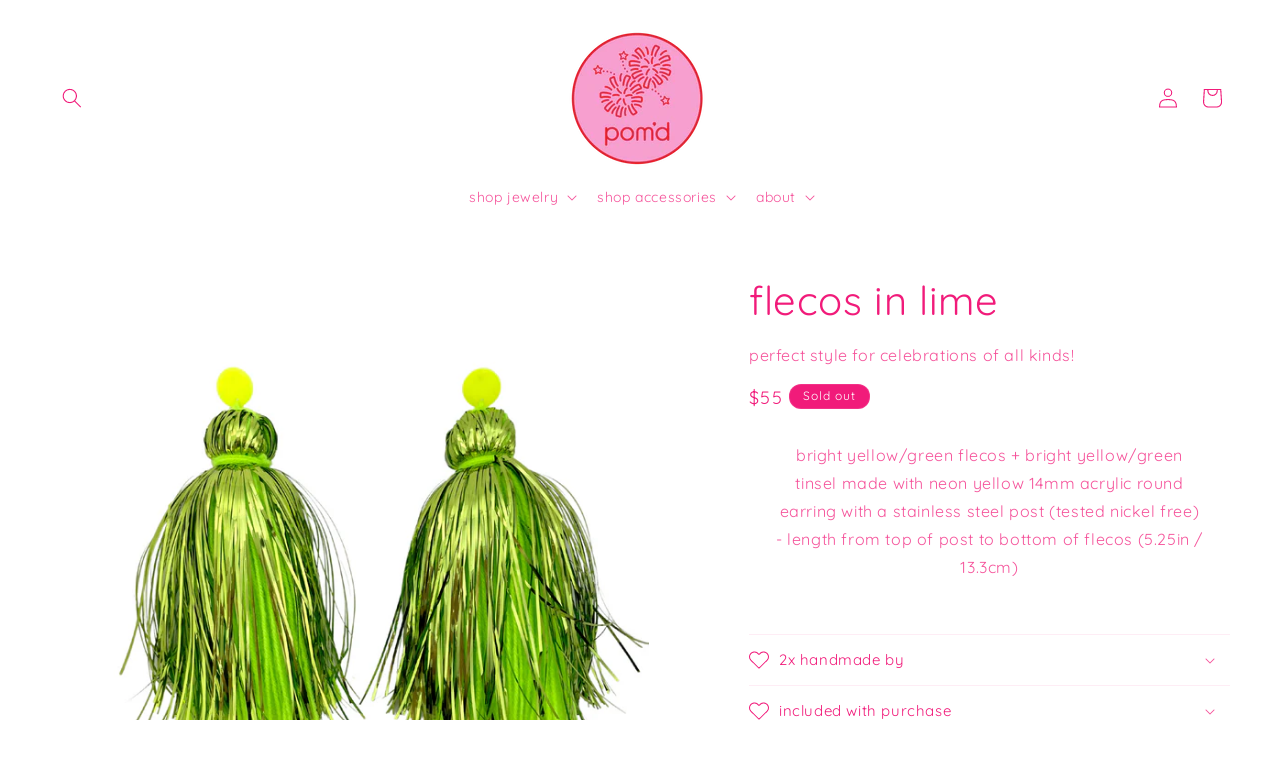

--- FILE ---
content_type: text/html; charset=utf-8
request_url: https://www.pompomd.com/products/flecos-in-lime
body_size: 30169
content:
<!doctype html>
<html class="js" lang="en">
  <head>
    <meta charset="utf-8">
    <meta http-equiv="X-UA-Compatible" content="IE=edge">
    <meta name="viewport" content="width=device-width,initial-scale=1">
    <meta name="theme-color" content="">
    <link rel="canonical" href="https://www.pompomd.com/products/flecos-in-lime"><link rel="icon" type="image/png" href="//www.pompomd.com/cdn/shop/files/Artboard_1.png?crop=center&height=32&v=1662101768&width=32"><link rel="preconnect" href="https://fonts.shopifycdn.com" crossorigin><title>
      flecos in lime
 &ndash; pom&#39;d</title>

    
      <meta name="description" content="bright yellow/green flecos + bright yellow/green tinsel made with neon yellow 14mm acrylic round earring with a stainless steel post (tested nickel free) - length from top of post to bottom of flecos (5.25in / 13.3cm)">
    

    

<meta property="og:site_name" content="pom&#39;d">
<meta property="og:url" content="https://www.pompomd.com/products/flecos-in-lime">
<meta property="og:title" content="flecos in lime">
<meta property="og:type" content="product">
<meta property="og:description" content="bright yellow/green flecos + bright yellow/green tinsel made with neon yellow 14mm acrylic round earring with a stainless steel post (tested nickel free) - length from top of post to bottom of flecos (5.25in / 13.3cm)"><meta property="og:image" content="http://www.pompomd.com/cdn/shop/products/limegreena.png?v=1678339456">
  <meta property="og:image:secure_url" content="https://www.pompomd.com/cdn/shop/products/limegreena.png?v=1678339456">
  <meta property="og:image:width" content="1620">
  <meta property="og:image:height" content="1620"><meta property="og:price:amount" content="55">
  <meta property="og:price:currency" content="USD"><meta name="twitter:card" content="summary_large_image">
<meta name="twitter:title" content="flecos in lime">
<meta name="twitter:description" content="bright yellow/green flecos + bright yellow/green tinsel made with neon yellow 14mm acrylic round earring with a stainless steel post (tested nickel free) - length from top of post to bottom of flecos (5.25in / 13.3cm)">


    <script src="//www.pompomd.com/cdn/shop/t/31/assets/constants.js?v=132983761750457495441746416828" defer="defer"></script>
    <script src="//www.pompomd.com/cdn/shop/t/31/assets/pubsub.js?v=25310214064522200911746416830" defer="defer"></script>
    <script src="//www.pompomd.com/cdn/shop/t/31/assets/global.js?v=184345515105158409801746416828" defer="defer"></script>
    <script src="//www.pompomd.com/cdn/shop/t/31/assets/details-disclosure.js?v=13653116266235556501746416828" defer="defer"></script>
    <script src="//www.pompomd.com/cdn/shop/t/31/assets/details-modal.js?v=25581673532751508451746416828" defer="defer"></script>
    <script src="//www.pompomd.com/cdn/shop/t/31/assets/search-form.js?v=133129549252120666541746416830" defer="defer"></script><script src="//www.pompomd.com/cdn/shop/t/31/assets/animations.js?v=88693664871331136111746416828" defer="defer"></script><script>window.performance && window.performance.mark && window.performance.mark('shopify.content_for_header.start');</script><meta id="shopify-digital-wallet" name="shopify-digital-wallet" content="/62386176206/digital_wallets/dialog">
<meta name="shopify-checkout-api-token" content="e312678f225b06b7d9ee6d8a7e612d19">
<link rel="alternate" type="application/json+oembed" href="https://www.pompomd.com/products/flecos-in-lime.oembed">
<script async="async" src="/checkouts/internal/preloads.js?locale=en-US"></script>
<link rel="preconnect" href="https://shop.app" crossorigin="anonymous">
<script async="async" src="https://shop.app/checkouts/internal/preloads.js?locale=en-US&shop_id=62386176206" crossorigin="anonymous"></script>
<script id="apple-pay-shop-capabilities" type="application/json">{"shopId":62386176206,"countryCode":"US","currencyCode":"USD","merchantCapabilities":["supports3DS"],"merchantId":"gid:\/\/shopify\/Shop\/62386176206","merchantName":"pom'd","requiredBillingContactFields":["postalAddress","email"],"requiredShippingContactFields":["postalAddress","email"],"shippingType":"shipping","supportedNetworks":["visa","masterCard","amex","discover","elo","jcb"],"total":{"type":"pending","label":"pom'd","amount":"1.00"},"shopifyPaymentsEnabled":true,"supportsSubscriptions":true}</script>
<script id="shopify-features" type="application/json">{"accessToken":"e312678f225b06b7d9ee6d8a7e612d19","betas":["rich-media-storefront-analytics"],"domain":"www.pompomd.com","predictiveSearch":true,"shopId":62386176206,"locale":"en"}</script>
<script>var Shopify = Shopify || {};
Shopify.shop = "pom-d.myshopify.com";
Shopify.locale = "en";
Shopify.currency = {"active":"USD","rate":"1.0"};
Shopify.country = "US";
Shopify.theme = {"name":"NEW starting May 2025","id":134930432206,"schema_name":"Dawn","schema_version":"15.3.0","theme_store_id":887,"role":"main"};
Shopify.theme.handle = "null";
Shopify.theme.style = {"id":null,"handle":null};
Shopify.cdnHost = "www.pompomd.com/cdn";
Shopify.routes = Shopify.routes || {};
Shopify.routes.root = "/";</script>
<script type="module">!function(o){(o.Shopify=o.Shopify||{}).modules=!0}(window);</script>
<script>!function(o){function n(){var o=[];function n(){o.push(Array.prototype.slice.apply(arguments))}return n.q=o,n}var t=o.Shopify=o.Shopify||{};t.loadFeatures=n(),t.autoloadFeatures=n()}(window);</script>
<script>
  window.ShopifyPay = window.ShopifyPay || {};
  window.ShopifyPay.apiHost = "shop.app\/pay";
  window.ShopifyPay.redirectState = null;
</script>
<script id="shop-js-analytics" type="application/json">{"pageType":"product"}</script>
<script defer="defer" async type="module" src="//www.pompomd.com/cdn/shopifycloud/shop-js/modules/v2/client.init-shop-cart-sync_BT-GjEfc.en.esm.js"></script>
<script defer="defer" async type="module" src="//www.pompomd.com/cdn/shopifycloud/shop-js/modules/v2/chunk.common_D58fp_Oc.esm.js"></script>
<script defer="defer" async type="module" src="//www.pompomd.com/cdn/shopifycloud/shop-js/modules/v2/chunk.modal_xMitdFEc.esm.js"></script>
<script type="module">
  await import("//www.pompomd.com/cdn/shopifycloud/shop-js/modules/v2/client.init-shop-cart-sync_BT-GjEfc.en.esm.js");
await import("//www.pompomd.com/cdn/shopifycloud/shop-js/modules/v2/chunk.common_D58fp_Oc.esm.js");
await import("//www.pompomd.com/cdn/shopifycloud/shop-js/modules/v2/chunk.modal_xMitdFEc.esm.js");

  window.Shopify.SignInWithShop?.initShopCartSync?.({"fedCMEnabled":true,"windoidEnabled":true});

</script>
<script defer="defer" async type="module" src="//www.pompomd.com/cdn/shopifycloud/shop-js/modules/v2/client.payment-terms_Ci9AEqFq.en.esm.js"></script>
<script defer="defer" async type="module" src="//www.pompomd.com/cdn/shopifycloud/shop-js/modules/v2/chunk.common_D58fp_Oc.esm.js"></script>
<script defer="defer" async type="module" src="//www.pompomd.com/cdn/shopifycloud/shop-js/modules/v2/chunk.modal_xMitdFEc.esm.js"></script>
<script type="module">
  await import("//www.pompomd.com/cdn/shopifycloud/shop-js/modules/v2/client.payment-terms_Ci9AEqFq.en.esm.js");
await import("//www.pompomd.com/cdn/shopifycloud/shop-js/modules/v2/chunk.common_D58fp_Oc.esm.js");
await import("//www.pompomd.com/cdn/shopifycloud/shop-js/modules/v2/chunk.modal_xMitdFEc.esm.js");

  
</script>
<script>
  window.Shopify = window.Shopify || {};
  if (!window.Shopify.featureAssets) window.Shopify.featureAssets = {};
  window.Shopify.featureAssets['shop-js'] = {"shop-cart-sync":["modules/v2/client.shop-cart-sync_DZOKe7Ll.en.esm.js","modules/v2/chunk.common_D58fp_Oc.esm.js","modules/v2/chunk.modal_xMitdFEc.esm.js"],"init-fed-cm":["modules/v2/client.init-fed-cm_B6oLuCjv.en.esm.js","modules/v2/chunk.common_D58fp_Oc.esm.js","modules/v2/chunk.modal_xMitdFEc.esm.js"],"shop-cash-offers":["modules/v2/client.shop-cash-offers_D2sdYoxE.en.esm.js","modules/v2/chunk.common_D58fp_Oc.esm.js","modules/v2/chunk.modal_xMitdFEc.esm.js"],"shop-login-button":["modules/v2/client.shop-login-button_QeVjl5Y3.en.esm.js","modules/v2/chunk.common_D58fp_Oc.esm.js","modules/v2/chunk.modal_xMitdFEc.esm.js"],"pay-button":["modules/v2/client.pay-button_DXTOsIq6.en.esm.js","modules/v2/chunk.common_D58fp_Oc.esm.js","modules/v2/chunk.modal_xMitdFEc.esm.js"],"shop-button":["modules/v2/client.shop-button_DQZHx9pm.en.esm.js","modules/v2/chunk.common_D58fp_Oc.esm.js","modules/v2/chunk.modal_xMitdFEc.esm.js"],"avatar":["modules/v2/client.avatar_BTnouDA3.en.esm.js"],"init-windoid":["modules/v2/client.init-windoid_CR1B-cfM.en.esm.js","modules/v2/chunk.common_D58fp_Oc.esm.js","modules/v2/chunk.modal_xMitdFEc.esm.js"],"init-shop-for-new-customer-accounts":["modules/v2/client.init-shop-for-new-customer-accounts_C_vY_xzh.en.esm.js","modules/v2/client.shop-login-button_QeVjl5Y3.en.esm.js","modules/v2/chunk.common_D58fp_Oc.esm.js","modules/v2/chunk.modal_xMitdFEc.esm.js"],"init-shop-email-lookup-coordinator":["modules/v2/client.init-shop-email-lookup-coordinator_BI7n9ZSv.en.esm.js","modules/v2/chunk.common_D58fp_Oc.esm.js","modules/v2/chunk.modal_xMitdFEc.esm.js"],"init-shop-cart-sync":["modules/v2/client.init-shop-cart-sync_BT-GjEfc.en.esm.js","modules/v2/chunk.common_D58fp_Oc.esm.js","modules/v2/chunk.modal_xMitdFEc.esm.js"],"shop-toast-manager":["modules/v2/client.shop-toast-manager_DiYdP3xc.en.esm.js","modules/v2/chunk.common_D58fp_Oc.esm.js","modules/v2/chunk.modal_xMitdFEc.esm.js"],"init-customer-accounts":["modules/v2/client.init-customer-accounts_D9ZNqS-Q.en.esm.js","modules/v2/client.shop-login-button_QeVjl5Y3.en.esm.js","modules/v2/chunk.common_D58fp_Oc.esm.js","modules/v2/chunk.modal_xMitdFEc.esm.js"],"init-customer-accounts-sign-up":["modules/v2/client.init-customer-accounts-sign-up_iGw4briv.en.esm.js","modules/v2/client.shop-login-button_QeVjl5Y3.en.esm.js","modules/v2/chunk.common_D58fp_Oc.esm.js","modules/v2/chunk.modal_xMitdFEc.esm.js"],"shop-follow-button":["modules/v2/client.shop-follow-button_CqMgW2wH.en.esm.js","modules/v2/chunk.common_D58fp_Oc.esm.js","modules/v2/chunk.modal_xMitdFEc.esm.js"],"checkout-modal":["modules/v2/client.checkout-modal_xHeaAweL.en.esm.js","modules/v2/chunk.common_D58fp_Oc.esm.js","modules/v2/chunk.modal_xMitdFEc.esm.js"],"shop-login":["modules/v2/client.shop-login_D91U-Q7h.en.esm.js","modules/v2/chunk.common_D58fp_Oc.esm.js","modules/v2/chunk.modal_xMitdFEc.esm.js"],"lead-capture":["modules/v2/client.lead-capture_BJmE1dJe.en.esm.js","modules/v2/chunk.common_D58fp_Oc.esm.js","modules/v2/chunk.modal_xMitdFEc.esm.js"],"payment-terms":["modules/v2/client.payment-terms_Ci9AEqFq.en.esm.js","modules/v2/chunk.common_D58fp_Oc.esm.js","modules/v2/chunk.modal_xMitdFEc.esm.js"]};
</script>
<script id="__st">var __st={"a":62386176206,"offset":-28800,"reqid":"a2d84b10-3cd6-4201-8ed6-94a2f063d3ea-1769465908","pageurl":"www.pompomd.com\/products\/flecos-in-lime","u":"4a00766246da","p":"product","rtyp":"product","rid":7171878256846};</script>
<script>window.ShopifyPaypalV4VisibilityTracking = true;</script>
<script id="captcha-bootstrap">!function(){'use strict';const t='contact',e='account',n='new_comment',o=[[t,t],['blogs',n],['comments',n],[t,'customer']],c=[[e,'customer_login'],[e,'guest_login'],[e,'recover_customer_password'],[e,'create_customer']],r=t=>t.map((([t,e])=>`form[action*='/${t}']:not([data-nocaptcha='true']) input[name='form_type'][value='${e}']`)).join(','),a=t=>()=>t?[...document.querySelectorAll(t)].map((t=>t.form)):[];function s(){const t=[...o],e=r(t);return a(e)}const i='password',u='form_key',d=['recaptcha-v3-token','g-recaptcha-response','h-captcha-response',i],f=()=>{try{return window.sessionStorage}catch{return}},m='__shopify_v',_=t=>t.elements[u];function p(t,e,n=!1){try{const o=window.sessionStorage,c=JSON.parse(o.getItem(e)),{data:r}=function(t){const{data:e,action:n}=t;return t[m]||n?{data:e,action:n}:{data:t,action:n}}(c);for(const[e,n]of Object.entries(r))t.elements[e]&&(t.elements[e].value=n);n&&o.removeItem(e)}catch(o){console.error('form repopulation failed',{error:o})}}const l='form_type',E='cptcha';function T(t){t.dataset[E]=!0}const w=window,h=w.document,L='Shopify',v='ce_forms',y='captcha';let A=!1;((t,e)=>{const n=(g='f06e6c50-85a8-45c8-87d0-21a2b65856fe',I='https://cdn.shopify.com/shopifycloud/storefront-forms-hcaptcha/ce_storefront_forms_captcha_hcaptcha.v1.5.2.iife.js',D={infoText:'Protected by hCaptcha',privacyText:'Privacy',termsText:'Terms'},(t,e,n)=>{const o=w[L][v],c=o.bindForm;if(c)return c(t,g,e,D).then(n);var r;o.q.push([[t,g,e,D],n]),r=I,A||(h.body.append(Object.assign(h.createElement('script'),{id:'captcha-provider',async:!0,src:r})),A=!0)});var g,I,D;w[L]=w[L]||{},w[L][v]=w[L][v]||{},w[L][v].q=[],w[L][y]=w[L][y]||{},w[L][y].protect=function(t,e){n(t,void 0,e),T(t)},Object.freeze(w[L][y]),function(t,e,n,w,h,L){const[v,y,A,g]=function(t,e,n){const i=e?o:[],u=t?c:[],d=[...i,...u],f=r(d),m=r(i),_=r(d.filter((([t,e])=>n.includes(e))));return[a(f),a(m),a(_),s()]}(w,h,L),I=t=>{const e=t.target;return e instanceof HTMLFormElement?e:e&&e.form},D=t=>v().includes(t);t.addEventListener('submit',(t=>{const e=I(t);if(!e)return;const n=D(e)&&!e.dataset.hcaptchaBound&&!e.dataset.recaptchaBound,o=_(e),c=g().includes(e)&&(!o||!o.value);(n||c)&&t.preventDefault(),c&&!n&&(function(t){try{if(!f())return;!function(t){const e=f();if(!e)return;const n=_(t);if(!n)return;const o=n.value;o&&e.removeItem(o)}(t);const e=Array.from(Array(32),(()=>Math.random().toString(36)[2])).join('');!function(t,e){_(t)||t.append(Object.assign(document.createElement('input'),{type:'hidden',name:u})),t.elements[u].value=e}(t,e),function(t,e){const n=f();if(!n)return;const o=[...t.querySelectorAll(`input[type='${i}']`)].map((({name:t})=>t)),c=[...d,...o],r={};for(const[a,s]of new FormData(t).entries())c.includes(a)||(r[a]=s);n.setItem(e,JSON.stringify({[m]:1,action:t.action,data:r}))}(t,e)}catch(e){console.error('failed to persist form',e)}}(e),e.submit())}));const S=(t,e)=>{t&&!t.dataset[E]&&(n(t,e.some((e=>e===t))),T(t))};for(const o of['focusin','change'])t.addEventListener(o,(t=>{const e=I(t);D(e)&&S(e,y())}));const B=e.get('form_key'),M=e.get(l),P=B&&M;t.addEventListener('DOMContentLoaded',(()=>{const t=y();if(P)for(const e of t)e.elements[l].value===M&&p(e,B);[...new Set([...A(),...v().filter((t=>'true'===t.dataset.shopifyCaptcha))])].forEach((e=>S(e,t)))}))}(h,new URLSearchParams(w.location.search),n,t,e,['guest_login'])})(!0,!0)}();</script>
<script integrity="sha256-4kQ18oKyAcykRKYeNunJcIwy7WH5gtpwJnB7kiuLZ1E=" data-source-attribution="shopify.loadfeatures" defer="defer" src="//www.pompomd.com/cdn/shopifycloud/storefront/assets/storefront/load_feature-a0a9edcb.js" crossorigin="anonymous"></script>
<script crossorigin="anonymous" defer="defer" src="//www.pompomd.com/cdn/shopifycloud/storefront/assets/shopify_pay/storefront-65b4c6d7.js?v=20250812"></script>
<script data-source-attribution="shopify.dynamic_checkout.dynamic.init">var Shopify=Shopify||{};Shopify.PaymentButton=Shopify.PaymentButton||{isStorefrontPortableWallets:!0,init:function(){window.Shopify.PaymentButton.init=function(){};var t=document.createElement("script");t.src="https://www.pompomd.com/cdn/shopifycloud/portable-wallets/latest/portable-wallets.en.js",t.type="module",document.head.appendChild(t)}};
</script>
<script data-source-attribution="shopify.dynamic_checkout.buyer_consent">
  function portableWalletsHideBuyerConsent(e){var t=document.getElementById("shopify-buyer-consent"),n=document.getElementById("shopify-subscription-policy-button");t&&n&&(t.classList.add("hidden"),t.setAttribute("aria-hidden","true"),n.removeEventListener("click",e))}function portableWalletsShowBuyerConsent(e){var t=document.getElementById("shopify-buyer-consent"),n=document.getElementById("shopify-subscription-policy-button");t&&n&&(t.classList.remove("hidden"),t.removeAttribute("aria-hidden"),n.addEventListener("click",e))}window.Shopify?.PaymentButton&&(window.Shopify.PaymentButton.hideBuyerConsent=portableWalletsHideBuyerConsent,window.Shopify.PaymentButton.showBuyerConsent=portableWalletsShowBuyerConsent);
</script>
<script>
  function portableWalletsCleanup(e){e&&e.src&&console.error("Failed to load portable wallets script "+e.src);var t=document.querySelectorAll("shopify-accelerated-checkout .shopify-payment-button__skeleton, shopify-accelerated-checkout-cart .wallet-cart-button__skeleton"),e=document.getElementById("shopify-buyer-consent");for(let e=0;e<t.length;e++)t[e].remove();e&&e.remove()}function portableWalletsNotLoadedAsModule(e){e instanceof ErrorEvent&&"string"==typeof e.message&&e.message.includes("import.meta")&&"string"==typeof e.filename&&e.filename.includes("portable-wallets")&&(window.removeEventListener("error",portableWalletsNotLoadedAsModule),window.Shopify.PaymentButton.failedToLoad=e,"loading"===document.readyState?document.addEventListener("DOMContentLoaded",window.Shopify.PaymentButton.init):window.Shopify.PaymentButton.init())}window.addEventListener("error",portableWalletsNotLoadedAsModule);
</script>

<script type="module" src="https://www.pompomd.com/cdn/shopifycloud/portable-wallets/latest/portable-wallets.en.js" onError="portableWalletsCleanup(this)" crossorigin="anonymous"></script>
<script nomodule>
  document.addEventListener("DOMContentLoaded", portableWalletsCleanup);
</script>

<link id="shopify-accelerated-checkout-styles" rel="stylesheet" media="screen" href="https://www.pompomd.com/cdn/shopifycloud/portable-wallets/latest/accelerated-checkout-backwards-compat.css" crossorigin="anonymous">
<style id="shopify-accelerated-checkout-cart">
        #shopify-buyer-consent {
  margin-top: 1em;
  display: inline-block;
  width: 100%;
}

#shopify-buyer-consent.hidden {
  display: none;
}

#shopify-subscription-policy-button {
  background: none;
  border: none;
  padding: 0;
  text-decoration: underline;
  font-size: inherit;
  cursor: pointer;
}

#shopify-subscription-policy-button::before {
  box-shadow: none;
}

      </style>
<script id="sections-script" data-sections="header" defer="defer" src="//www.pompomd.com/cdn/shop/t/31/compiled_assets/scripts.js?v=2869"></script>
<script>window.performance && window.performance.mark && window.performance.mark('shopify.content_for_header.end');</script>


    <style data-shopify>
      @font-face {
  font-family: Quicksand;
  font-weight: 400;
  font-style: normal;
  font-display: swap;
  src: url("//www.pompomd.com/cdn/fonts/quicksand/quicksand_n4.bf8322a9d1da765aa396ad7b6eeb81930a6214de.woff2") format("woff2"),
       url("//www.pompomd.com/cdn/fonts/quicksand/quicksand_n4.fa4cbd232d3483059e72b11f7239959a64c98426.woff") format("woff");
}

      @font-face {
  font-family: Quicksand;
  font-weight: 700;
  font-style: normal;
  font-display: swap;
  src: url("//www.pompomd.com/cdn/fonts/quicksand/quicksand_n7.d375fe11182475f82f7bb6306a0a0e4018995610.woff2") format("woff2"),
       url("//www.pompomd.com/cdn/fonts/quicksand/quicksand_n7.8ac2ae2fc4b90ef79aaa7aedb927d39f9f9aa3f4.woff") format("woff");
}

      
      
      @font-face {
  font-family: Quicksand;
  font-weight: 400;
  font-style: normal;
  font-display: swap;
  src: url("//www.pompomd.com/cdn/fonts/quicksand/quicksand_n4.bf8322a9d1da765aa396ad7b6eeb81930a6214de.woff2") format("woff2"),
       url("//www.pompomd.com/cdn/fonts/quicksand/quicksand_n4.fa4cbd232d3483059e72b11f7239959a64c98426.woff") format("woff");
}


      
        :root,
        .color-background-1 {
          --color-background: 255,255,255;
        
          --gradient-background: #ffffff;
        

        

        --color-foreground: 241,27,122;
        --color-background-contrast: 191,191,191;
        --color-shadow: 241,27,122;
        --color-button: 255,202,228;
        --color-button-text: 233,10,50;
        --color-secondary-button: 255,255,255;
        --color-secondary-button-text: 212,17,104;
        --color-link: 212,17,104;
        --color-badge-foreground: 241,27,122;
        --color-badge-background: 255,255,255;
        --color-badge-border: 241,27,122;
        --payment-terms-background-color: rgb(255 255 255);
      }
      
        
        .color-background-2 {
          --color-background: 253,244,249;
        
          --gradient-background: #fdf4f9;
        

        

        --color-foreground: 236,9,110;
        --color-background-contrast: 233,136,190;
        --color-shadow: 241,27,122;
        --color-button: 241,27,122;
        --color-button-text: 250,185,211;
        --color-secondary-button: 253,244,249;
        --color-secondary-button-text: 241,27,122;
        --color-link: 241,27,122;
        --color-badge-foreground: 236,9,110;
        --color-badge-background: 253,244,249;
        --color-badge-border: 236,9,110;
        --payment-terms-background-color: rgb(253 244 249);
      }
      
        
        .color-inverse {
          --color-background: 241,27,122;
        
          --gradient-background: #f11b7a;
        

        

        --color-foreground: 255,255,255;
        --color-background-contrast: 132,8,63;
        --color-shadow: 241,27,122;
        --color-button: 255,255,255;
        --color-button-text: 241,27,122;
        --color-secondary-button: 241,27,122;
        --color-secondary-button-text: 255,255,255;
        --color-link: 255,255,255;
        --color-badge-foreground: 255,255,255;
        --color-badge-background: 241,27,122;
        --color-badge-border: 255,255,255;
        --payment-terms-background-color: rgb(241 27 122);
      }
      
        
        .color-accent-1 {
          --color-background: 255,202,228;
        
          --gradient-background: #ffcae4;
        

        

        --color-foreground: 233,10,50;
        --color-background-contrast: 255,74,163;
        --color-shadow: 241,27,122;
        --color-button: 233,10,50;
        --color-button-text: 255,202,228;
        --color-secondary-button: 255,202,228;
        --color-secondary-button-text: 233,10,50;
        --color-link: 233,10,50;
        --color-badge-foreground: 233,10,50;
        --color-badge-background: 255,202,228;
        --color-badge-border: 233,10,50;
        --payment-terms-background-color: rgb(255 202 228);
      }
      
        
        .color-accent-2 {
          --color-background: 249,45,98;
        
          --gradient-background: #f92d62;
        

        

        --color-foreground: 233,10,50;
        --color-background-contrast: 162,5,45;
        --color-shadow: 241,27,122;
        --color-button: 233,10,50;
        --color-button-text: 249,45,98;
        --color-secondary-button: 249,45,98;
        --color-secondary-button-text: 233,10,50;
        --color-link: 233,10,50;
        --color-badge-foreground: 233,10,50;
        --color-badge-background: 249,45,98;
        --color-badge-border: 233,10,50;
        --payment-terms-background-color: rgb(249 45 98);
      }
      
        
        .color-scheme-7938b485-2dd5-401c-afee-7d0c81d1830d {
          --color-background: 255,255,255;
        
          --gradient-background: #fff;
        

        

        --color-foreground: 233,10,50;
        --color-background-contrast: 191,191,191;
        --color-shadow: 255,255,255;
        --color-button: 255,202,228;
        --color-button-text: 255,202,228;
        --color-secondary-button: 255,255,255;
        --color-secondary-button-text: 233,10,50;
        --color-link: 233,10,50;
        --color-badge-foreground: 233,10,50;
        --color-badge-background: 255,255,255;
        --color-badge-border: 233,10,50;
        --payment-terms-background-color: rgb(255 255 255);
      }
      

      body, .color-background-1, .color-background-2, .color-inverse, .color-accent-1, .color-accent-2, .color-scheme-7938b485-2dd5-401c-afee-7d0c81d1830d {
        color: rgba(var(--color-foreground), 0.75);
        background-color: rgb(var(--color-background));
      }

      :root {
        --font-body-family: Quicksand, sans-serif;
        --font-body-style: normal;
        --font-body-weight: 400;
        --font-body-weight-bold: 700;

        --font-heading-family: Quicksand, sans-serif;
        --font-heading-style: normal;
        --font-heading-weight: 400;

        --font-body-scale: 1.0;
        --font-heading-scale: 1.0;

        --media-padding: px;
        --media-border-opacity: 0.05;
        --media-border-width: 0px;
        --media-radius: 22px;
        --media-shadow-opacity: 0.0;
        --media-shadow-horizontal-offset: 0px;
        --media-shadow-vertical-offset: 4px;
        --media-shadow-blur-radius: 5px;
        --media-shadow-visible: 0;

        --page-width: 160rem;
        --page-width-margin: 0rem;

        --product-card-image-padding: 0.0rem;
        --product-card-corner-radius: 4.0rem;
        --product-card-text-alignment: center;
        --product-card-border-width: 0.0rem;
        --product-card-border-opacity: 0.1;
        --product-card-shadow-opacity: 0.0;
        --product-card-shadow-visible: 0;
        --product-card-shadow-horizontal-offset: 0.0rem;
        --product-card-shadow-vertical-offset: 0.4rem;
        --product-card-shadow-blur-radius: 0.5rem;

        --collection-card-image-padding: 0.0rem;
        --collection-card-corner-radius: 2.2rem;
        --collection-card-text-alignment: center;
        --collection-card-border-width: 0.0rem;
        --collection-card-border-opacity: 0.0;
        --collection-card-shadow-opacity: 0.0;
        --collection-card-shadow-visible: 0;
        --collection-card-shadow-horizontal-offset: 0.0rem;
        --collection-card-shadow-vertical-offset: 0.0rem;
        --collection-card-shadow-blur-radius: 0.0rem;

        --blog-card-image-padding: 0.0rem;
        --blog-card-corner-radius: 0.0rem;
        --blog-card-text-alignment: left;
        --blog-card-border-width: 0.0rem;
        --blog-card-border-opacity: 0.0;
        --blog-card-shadow-opacity: 0.1;
        --blog-card-shadow-visible: 1;
        --blog-card-shadow-horizontal-offset: 0.0rem;
        --blog-card-shadow-vertical-offset: 0.0rem;
        --blog-card-shadow-blur-radius: 0.0rem;

        --badge-corner-radius: 4.0rem;

        --popup-border-width: 1px;
        --popup-border-opacity: 1.0;
        --popup-corner-radius: 40px;
        --popup-shadow-opacity: 0.0;
        --popup-shadow-horizontal-offset: 0px;
        --popup-shadow-vertical-offset: 4px;
        --popup-shadow-blur-radius: 5px;

        --drawer-border-width: 1px;
        --drawer-border-opacity: 0.1;
        --drawer-shadow-opacity: 0.0;
        --drawer-shadow-horizontal-offset: 0px;
        --drawer-shadow-vertical-offset: 4px;
        --drawer-shadow-blur-radius: 5px;

        --spacing-sections-desktop: 0px;
        --spacing-sections-mobile: 0px;

        --grid-desktop-vertical-spacing: 24px;
        --grid-desktop-horizontal-spacing: 4px;
        --grid-mobile-vertical-spacing: 12px;
        --grid-mobile-horizontal-spacing: 2px;

        --text-boxes-border-opacity: 0.1;
        --text-boxes-border-width: 0px;
        --text-boxes-radius: 22px;
        --text-boxes-shadow-opacity: 0.0;
        --text-boxes-shadow-visible: 0;
        --text-boxes-shadow-horizontal-offset: 0px;
        --text-boxes-shadow-vertical-offset: 4px;
        --text-boxes-shadow-blur-radius: 5px;

        --buttons-radius: 40px;
        --buttons-radius-outset: 41px;
        --buttons-border-width: 1px;
        --buttons-border-opacity: 1.0;
        --buttons-shadow-opacity: 0.0;
        --buttons-shadow-visible: 0;
        --buttons-shadow-horizontal-offset: 0px;
        --buttons-shadow-vertical-offset: 4px;
        --buttons-shadow-blur-radius: 5px;
        --buttons-border-offset: 0.3px;

        --inputs-radius: 40px;
        --inputs-border-width: 2px;
        --inputs-border-opacity: 0.55;
        --inputs-shadow-opacity: 0.0;
        --inputs-shadow-horizontal-offset: 0px;
        --inputs-margin-offset: 0px;
        --inputs-shadow-vertical-offset: 0px;
        --inputs-shadow-blur-radius: 5px;
        --inputs-radius-outset: 42px;

        --variant-pills-radius: 40px;
        --variant-pills-border-width: 1px;
        --variant-pills-border-opacity: 0.55;
        --variant-pills-shadow-opacity: 0.0;
        --variant-pills-shadow-horizontal-offset: 0px;
        --variant-pills-shadow-vertical-offset: 4px;
        --variant-pills-shadow-blur-radius: 5px;
      }

      *,
      *::before,
      *::after {
        box-sizing: inherit;
      }

      html {
        box-sizing: border-box;
        font-size: calc(var(--font-body-scale) * 62.5%);
        height: 100%;
      }

      body {
        display: grid;
        grid-template-rows: auto auto 1fr auto;
        grid-template-columns: 100%;
        min-height: 100%;
        margin: 0;
        font-size: 1.5rem;
        letter-spacing: 0.06rem;
        line-height: calc(1 + 0.8 / var(--font-body-scale));
        font-family: var(--font-body-family);
        font-style: var(--font-body-style);
        font-weight: var(--font-body-weight);
      }

      @media screen and (min-width: 750px) {
        body {
          font-size: 1.6rem;
        }
      }
    </style>

    <link href="//www.pompomd.com/cdn/shop/t/31/assets/base.css?v=159841507637079171801746416828" rel="stylesheet" type="text/css" media="all" />
    <link rel="stylesheet" href="//www.pompomd.com/cdn/shop/t/31/assets/component-cart-items.css?v=123238115697927560811746416828" media="print" onload="this.media='all'">
      <link rel="preload" as="font" href="//www.pompomd.com/cdn/fonts/quicksand/quicksand_n4.bf8322a9d1da765aa396ad7b6eeb81930a6214de.woff2" type="font/woff2" crossorigin>
      

      <link rel="preload" as="font" href="//www.pompomd.com/cdn/fonts/quicksand/quicksand_n4.bf8322a9d1da765aa396ad7b6eeb81930a6214de.woff2" type="font/woff2" crossorigin>
      
<link
        rel="stylesheet"
        href="//www.pompomd.com/cdn/shop/t/31/assets/component-predictive-search.css?v=118923337488134913561746416828"
        media="print"
        onload="this.media='all'"
      ><script>
      if (Shopify.designMode) {
        document.documentElement.classList.add('shopify-design-mode');
      }
    </script>
  <link href="https://monorail-edge.shopifysvc.com" rel="dns-prefetch">
<script>(function(){if ("sendBeacon" in navigator && "performance" in window) {try {var session_token_from_headers = performance.getEntriesByType('navigation')[0].serverTiming.find(x => x.name == '_s').description;} catch {var session_token_from_headers = undefined;}var session_cookie_matches = document.cookie.match(/_shopify_s=([^;]*)/);var session_token_from_cookie = session_cookie_matches && session_cookie_matches.length === 2 ? session_cookie_matches[1] : "";var session_token = session_token_from_headers || session_token_from_cookie || "";function handle_abandonment_event(e) {var entries = performance.getEntries().filter(function(entry) {return /monorail-edge.shopifysvc.com/.test(entry.name);});if (!window.abandonment_tracked && entries.length === 0) {window.abandonment_tracked = true;var currentMs = Date.now();var navigation_start = performance.timing.navigationStart;var payload = {shop_id: 62386176206,url: window.location.href,navigation_start,duration: currentMs - navigation_start,session_token,page_type: "product"};window.navigator.sendBeacon("https://monorail-edge.shopifysvc.com/v1/produce", JSON.stringify({schema_id: "online_store_buyer_site_abandonment/1.1",payload: payload,metadata: {event_created_at_ms: currentMs,event_sent_at_ms: currentMs}}));}}window.addEventListener('pagehide', handle_abandonment_event);}}());</script>
<script id="web-pixels-manager-setup">(function e(e,d,r,n,o){if(void 0===o&&(o={}),!Boolean(null===(a=null===(i=window.Shopify)||void 0===i?void 0:i.analytics)||void 0===a?void 0:a.replayQueue)){var i,a;window.Shopify=window.Shopify||{};var t=window.Shopify;t.analytics=t.analytics||{};var s=t.analytics;s.replayQueue=[],s.publish=function(e,d,r){return s.replayQueue.push([e,d,r]),!0};try{self.performance.mark("wpm:start")}catch(e){}var l=function(){var e={modern:/Edge?\/(1{2}[4-9]|1[2-9]\d|[2-9]\d{2}|\d{4,})\.\d+(\.\d+|)|Firefox\/(1{2}[4-9]|1[2-9]\d|[2-9]\d{2}|\d{4,})\.\d+(\.\d+|)|Chrom(ium|e)\/(9{2}|\d{3,})\.\d+(\.\d+|)|(Maci|X1{2}).+ Version\/(15\.\d+|(1[6-9]|[2-9]\d|\d{3,})\.\d+)([,.]\d+|)( \(\w+\)|)( Mobile\/\w+|) Safari\/|Chrome.+OPR\/(9{2}|\d{3,})\.\d+\.\d+|(CPU[ +]OS|iPhone[ +]OS|CPU[ +]iPhone|CPU IPhone OS|CPU iPad OS)[ +]+(15[._]\d+|(1[6-9]|[2-9]\d|\d{3,})[._]\d+)([._]\d+|)|Android:?[ /-](13[3-9]|1[4-9]\d|[2-9]\d{2}|\d{4,})(\.\d+|)(\.\d+|)|Android.+Firefox\/(13[5-9]|1[4-9]\d|[2-9]\d{2}|\d{4,})\.\d+(\.\d+|)|Android.+Chrom(ium|e)\/(13[3-9]|1[4-9]\d|[2-9]\d{2}|\d{4,})\.\d+(\.\d+|)|SamsungBrowser\/([2-9]\d|\d{3,})\.\d+/,legacy:/Edge?\/(1[6-9]|[2-9]\d|\d{3,})\.\d+(\.\d+|)|Firefox\/(5[4-9]|[6-9]\d|\d{3,})\.\d+(\.\d+|)|Chrom(ium|e)\/(5[1-9]|[6-9]\d|\d{3,})\.\d+(\.\d+|)([\d.]+$|.*Safari\/(?![\d.]+ Edge\/[\d.]+$))|(Maci|X1{2}).+ Version\/(10\.\d+|(1[1-9]|[2-9]\d|\d{3,})\.\d+)([,.]\d+|)( \(\w+\)|)( Mobile\/\w+|) Safari\/|Chrome.+OPR\/(3[89]|[4-9]\d|\d{3,})\.\d+\.\d+|(CPU[ +]OS|iPhone[ +]OS|CPU[ +]iPhone|CPU IPhone OS|CPU iPad OS)[ +]+(10[._]\d+|(1[1-9]|[2-9]\d|\d{3,})[._]\d+)([._]\d+|)|Android:?[ /-](13[3-9]|1[4-9]\d|[2-9]\d{2}|\d{4,})(\.\d+|)(\.\d+|)|Mobile Safari.+OPR\/([89]\d|\d{3,})\.\d+\.\d+|Android.+Firefox\/(13[5-9]|1[4-9]\d|[2-9]\d{2}|\d{4,})\.\d+(\.\d+|)|Android.+Chrom(ium|e)\/(13[3-9]|1[4-9]\d|[2-9]\d{2}|\d{4,})\.\d+(\.\d+|)|Android.+(UC? ?Browser|UCWEB|U3)[ /]?(15\.([5-9]|\d{2,})|(1[6-9]|[2-9]\d|\d{3,})\.\d+)\.\d+|SamsungBrowser\/(5\.\d+|([6-9]|\d{2,})\.\d+)|Android.+MQ{2}Browser\/(14(\.(9|\d{2,})|)|(1[5-9]|[2-9]\d|\d{3,})(\.\d+|))(\.\d+|)|K[Aa][Ii]OS\/(3\.\d+|([4-9]|\d{2,})\.\d+)(\.\d+|)/},d=e.modern,r=e.legacy,n=navigator.userAgent;return n.match(d)?"modern":n.match(r)?"legacy":"unknown"}(),u="modern"===l?"modern":"legacy",c=(null!=n?n:{modern:"",legacy:""})[u],f=function(e){return[e.baseUrl,"/wpm","/b",e.hashVersion,"modern"===e.buildTarget?"m":"l",".js"].join("")}({baseUrl:d,hashVersion:r,buildTarget:u}),m=function(e){var d=e.version,r=e.bundleTarget,n=e.surface,o=e.pageUrl,i=e.monorailEndpoint;return{emit:function(e){var a=e.status,t=e.errorMsg,s=(new Date).getTime(),l=JSON.stringify({metadata:{event_sent_at_ms:s},events:[{schema_id:"web_pixels_manager_load/3.1",payload:{version:d,bundle_target:r,page_url:o,status:a,surface:n,error_msg:t},metadata:{event_created_at_ms:s}}]});if(!i)return console&&console.warn&&console.warn("[Web Pixels Manager] No Monorail endpoint provided, skipping logging."),!1;try{return self.navigator.sendBeacon.bind(self.navigator)(i,l)}catch(e){}var u=new XMLHttpRequest;try{return u.open("POST",i,!0),u.setRequestHeader("Content-Type","text/plain"),u.send(l),!0}catch(e){return console&&console.warn&&console.warn("[Web Pixels Manager] Got an unhandled error while logging to Monorail."),!1}}}}({version:r,bundleTarget:l,surface:e.surface,pageUrl:self.location.href,monorailEndpoint:e.monorailEndpoint});try{o.browserTarget=l,function(e){var d=e.src,r=e.async,n=void 0===r||r,o=e.onload,i=e.onerror,a=e.sri,t=e.scriptDataAttributes,s=void 0===t?{}:t,l=document.createElement("script"),u=document.querySelector("head"),c=document.querySelector("body");if(l.async=n,l.src=d,a&&(l.integrity=a,l.crossOrigin="anonymous"),s)for(var f in s)if(Object.prototype.hasOwnProperty.call(s,f))try{l.dataset[f]=s[f]}catch(e){}if(o&&l.addEventListener("load",o),i&&l.addEventListener("error",i),u)u.appendChild(l);else{if(!c)throw new Error("Did not find a head or body element to append the script");c.appendChild(l)}}({src:f,async:!0,onload:function(){if(!function(){var e,d;return Boolean(null===(d=null===(e=window.Shopify)||void 0===e?void 0:e.analytics)||void 0===d?void 0:d.initialized)}()){var d=window.webPixelsManager.init(e)||void 0;if(d){var r=window.Shopify.analytics;r.replayQueue.forEach((function(e){var r=e[0],n=e[1],o=e[2];d.publishCustomEvent(r,n,o)})),r.replayQueue=[],r.publish=d.publishCustomEvent,r.visitor=d.visitor,r.initialized=!0}}},onerror:function(){return m.emit({status:"failed",errorMsg:"".concat(f," has failed to load")})},sri:function(e){var d=/^sha384-[A-Za-z0-9+/=]+$/;return"string"==typeof e&&d.test(e)}(c)?c:"",scriptDataAttributes:o}),m.emit({status:"loading"})}catch(e){m.emit({status:"failed",errorMsg:(null==e?void 0:e.message)||"Unknown error"})}}})({shopId: 62386176206,storefrontBaseUrl: "https://www.pompomd.com",extensionsBaseUrl: "https://extensions.shopifycdn.com/cdn/shopifycloud/web-pixels-manager",monorailEndpoint: "https://monorail-edge.shopifysvc.com/unstable/produce_batch",surface: "storefront-renderer",enabledBetaFlags: ["2dca8a86"],webPixelsConfigList: [{"id":"shopify-app-pixel","configuration":"{}","eventPayloadVersion":"v1","runtimeContext":"STRICT","scriptVersion":"0450","apiClientId":"shopify-pixel","type":"APP","privacyPurposes":["ANALYTICS","MARKETING"]},{"id":"shopify-custom-pixel","eventPayloadVersion":"v1","runtimeContext":"LAX","scriptVersion":"0450","apiClientId":"shopify-pixel","type":"CUSTOM","privacyPurposes":["ANALYTICS","MARKETING"]}],isMerchantRequest: false,initData: {"shop":{"name":"pom'd","paymentSettings":{"currencyCode":"USD"},"myshopifyDomain":"pom-d.myshopify.com","countryCode":"US","storefrontUrl":"https:\/\/www.pompomd.com"},"customer":null,"cart":null,"checkout":null,"productVariants":[{"price":{"amount":55.0,"currencyCode":"USD"},"product":{"title":"flecos in lime","vendor":"pom-d","id":"7171878256846","untranslatedTitle":"flecos in lime","url":"\/products\/flecos-in-lime","type":"earrings"},"id":"41957741134030","image":{"src":"\/\/www.pompomd.com\/cdn\/shop\/products\/limegreena.png?v=1678339456"},"sku":"","title":"Default Title","untranslatedTitle":"Default Title"}],"purchasingCompany":null},},"https://www.pompomd.com/cdn","fcfee988w5aeb613cpc8e4bc33m6693e112",{"modern":"","legacy":""},{"shopId":"62386176206","storefrontBaseUrl":"https:\/\/www.pompomd.com","extensionBaseUrl":"https:\/\/extensions.shopifycdn.com\/cdn\/shopifycloud\/web-pixels-manager","surface":"storefront-renderer","enabledBetaFlags":"[\"2dca8a86\"]","isMerchantRequest":"false","hashVersion":"fcfee988w5aeb613cpc8e4bc33m6693e112","publish":"custom","events":"[[\"page_viewed\",{}],[\"product_viewed\",{\"productVariant\":{\"price\":{\"amount\":55.0,\"currencyCode\":\"USD\"},\"product\":{\"title\":\"flecos in lime\",\"vendor\":\"pom-d\",\"id\":\"7171878256846\",\"untranslatedTitle\":\"flecos in lime\",\"url\":\"\/products\/flecos-in-lime\",\"type\":\"earrings\"},\"id\":\"41957741134030\",\"image\":{\"src\":\"\/\/www.pompomd.com\/cdn\/shop\/products\/limegreena.png?v=1678339456\"},\"sku\":\"\",\"title\":\"Default Title\",\"untranslatedTitle\":\"Default Title\"}}]]"});</script><script>
  window.ShopifyAnalytics = window.ShopifyAnalytics || {};
  window.ShopifyAnalytics.meta = window.ShopifyAnalytics.meta || {};
  window.ShopifyAnalytics.meta.currency = 'USD';
  var meta = {"product":{"id":7171878256846,"gid":"gid:\/\/shopify\/Product\/7171878256846","vendor":"pom-d","type":"earrings","handle":"flecos-in-lime","variants":[{"id":41957741134030,"price":5500,"name":"flecos in lime","public_title":null,"sku":""}],"remote":false},"page":{"pageType":"product","resourceType":"product","resourceId":7171878256846,"requestId":"a2d84b10-3cd6-4201-8ed6-94a2f063d3ea-1769465908"}};
  for (var attr in meta) {
    window.ShopifyAnalytics.meta[attr] = meta[attr];
  }
</script>
<script class="analytics">
  (function () {
    var customDocumentWrite = function(content) {
      var jquery = null;

      if (window.jQuery) {
        jquery = window.jQuery;
      } else if (window.Checkout && window.Checkout.$) {
        jquery = window.Checkout.$;
      }

      if (jquery) {
        jquery('body').append(content);
      }
    };

    var hasLoggedConversion = function(token) {
      if (token) {
        return document.cookie.indexOf('loggedConversion=' + token) !== -1;
      }
      return false;
    }

    var setCookieIfConversion = function(token) {
      if (token) {
        var twoMonthsFromNow = new Date(Date.now());
        twoMonthsFromNow.setMonth(twoMonthsFromNow.getMonth() + 2);

        document.cookie = 'loggedConversion=' + token + '; expires=' + twoMonthsFromNow;
      }
    }

    var trekkie = window.ShopifyAnalytics.lib = window.trekkie = window.trekkie || [];
    if (trekkie.integrations) {
      return;
    }
    trekkie.methods = [
      'identify',
      'page',
      'ready',
      'track',
      'trackForm',
      'trackLink'
    ];
    trekkie.factory = function(method) {
      return function() {
        var args = Array.prototype.slice.call(arguments);
        args.unshift(method);
        trekkie.push(args);
        return trekkie;
      };
    };
    for (var i = 0; i < trekkie.methods.length; i++) {
      var key = trekkie.methods[i];
      trekkie[key] = trekkie.factory(key);
    }
    trekkie.load = function(config) {
      trekkie.config = config || {};
      trekkie.config.initialDocumentCookie = document.cookie;
      var first = document.getElementsByTagName('script')[0];
      var script = document.createElement('script');
      script.type = 'text/javascript';
      script.onerror = function(e) {
        var scriptFallback = document.createElement('script');
        scriptFallback.type = 'text/javascript';
        scriptFallback.onerror = function(error) {
                var Monorail = {
      produce: function produce(monorailDomain, schemaId, payload) {
        var currentMs = new Date().getTime();
        var event = {
          schema_id: schemaId,
          payload: payload,
          metadata: {
            event_created_at_ms: currentMs,
            event_sent_at_ms: currentMs
          }
        };
        return Monorail.sendRequest("https://" + monorailDomain + "/v1/produce", JSON.stringify(event));
      },
      sendRequest: function sendRequest(endpointUrl, payload) {
        // Try the sendBeacon API
        if (window && window.navigator && typeof window.navigator.sendBeacon === 'function' && typeof window.Blob === 'function' && !Monorail.isIos12()) {
          var blobData = new window.Blob([payload], {
            type: 'text/plain'
          });

          if (window.navigator.sendBeacon(endpointUrl, blobData)) {
            return true;
          } // sendBeacon was not successful

        } // XHR beacon

        var xhr = new XMLHttpRequest();

        try {
          xhr.open('POST', endpointUrl);
          xhr.setRequestHeader('Content-Type', 'text/plain');
          xhr.send(payload);
        } catch (e) {
          console.log(e);
        }

        return false;
      },
      isIos12: function isIos12() {
        return window.navigator.userAgent.lastIndexOf('iPhone; CPU iPhone OS 12_') !== -1 || window.navigator.userAgent.lastIndexOf('iPad; CPU OS 12_') !== -1;
      }
    };
    Monorail.produce('monorail-edge.shopifysvc.com',
      'trekkie_storefront_load_errors/1.1',
      {shop_id: 62386176206,
      theme_id: 134930432206,
      app_name: "storefront",
      context_url: window.location.href,
      source_url: "//www.pompomd.com/cdn/s/trekkie.storefront.a804e9514e4efded663580eddd6991fcc12b5451.min.js"});

        };
        scriptFallback.async = true;
        scriptFallback.src = '//www.pompomd.com/cdn/s/trekkie.storefront.a804e9514e4efded663580eddd6991fcc12b5451.min.js';
        first.parentNode.insertBefore(scriptFallback, first);
      };
      script.async = true;
      script.src = '//www.pompomd.com/cdn/s/trekkie.storefront.a804e9514e4efded663580eddd6991fcc12b5451.min.js';
      first.parentNode.insertBefore(script, first);
    };
    trekkie.load(
      {"Trekkie":{"appName":"storefront","development":false,"defaultAttributes":{"shopId":62386176206,"isMerchantRequest":null,"themeId":134930432206,"themeCityHash":"8752060061306512535","contentLanguage":"en","currency":"USD","eventMetadataId":"b06f2206-0585-489a-81e7-e092bc3812de"},"isServerSideCookieWritingEnabled":true,"monorailRegion":"shop_domain","enabledBetaFlags":["65f19447"]},"Session Attribution":{},"S2S":{"facebookCapiEnabled":false,"source":"trekkie-storefront-renderer","apiClientId":580111}}
    );

    var loaded = false;
    trekkie.ready(function() {
      if (loaded) return;
      loaded = true;

      window.ShopifyAnalytics.lib = window.trekkie;

      var originalDocumentWrite = document.write;
      document.write = customDocumentWrite;
      try { window.ShopifyAnalytics.merchantGoogleAnalytics.call(this); } catch(error) {};
      document.write = originalDocumentWrite;

      window.ShopifyAnalytics.lib.page(null,{"pageType":"product","resourceType":"product","resourceId":7171878256846,"requestId":"a2d84b10-3cd6-4201-8ed6-94a2f063d3ea-1769465908","shopifyEmitted":true});

      var match = window.location.pathname.match(/checkouts\/(.+)\/(thank_you|post_purchase)/)
      var token = match? match[1]: undefined;
      if (!hasLoggedConversion(token)) {
        setCookieIfConversion(token);
        window.ShopifyAnalytics.lib.track("Viewed Product",{"currency":"USD","variantId":41957741134030,"productId":7171878256846,"productGid":"gid:\/\/shopify\/Product\/7171878256846","name":"flecos in lime","price":"55.00","sku":"","brand":"pom-d","variant":null,"category":"earrings","nonInteraction":true,"remote":false},undefined,undefined,{"shopifyEmitted":true});
      window.ShopifyAnalytics.lib.track("monorail:\/\/trekkie_storefront_viewed_product\/1.1",{"currency":"USD","variantId":41957741134030,"productId":7171878256846,"productGid":"gid:\/\/shopify\/Product\/7171878256846","name":"flecos in lime","price":"55.00","sku":"","brand":"pom-d","variant":null,"category":"earrings","nonInteraction":true,"remote":false,"referer":"https:\/\/www.pompomd.com\/products\/flecos-in-lime"});
      }
    });


        var eventsListenerScript = document.createElement('script');
        eventsListenerScript.async = true;
        eventsListenerScript.src = "//www.pompomd.com/cdn/shopifycloud/storefront/assets/shop_events_listener-3da45d37.js";
        document.getElementsByTagName('head')[0].appendChild(eventsListenerScript);

})();</script>
<script
  defer
  src="https://www.pompomd.com/cdn/shopifycloud/perf-kit/shopify-perf-kit-3.0.4.min.js"
  data-application="storefront-renderer"
  data-shop-id="62386176206"
  data-render-region="gcp-us-central1"
  data-page-type="product"
  data-theme-instance-id="134930432206"
  data-theme-name="Dawn"
  data-theme-version="15.3.0"
  data-monorail-region="shop_domain"
  data-resource-timing-sampling-rate="10"
  data-shs="true"
  data-shs-beacon="true"
  data-shs-export-with-fetch="true"
  data-shs-logs-sample-rate="1"
  data-shs-beacon-endpoint="https://www.pompomd.com/api/collect"
></script>
</head>

  <body class="gradient animate--hover-default">
    <a class="skip-to-content-link button visually-hidden" href="#MainContent">
      Skip to content
    </a><!-- BEGIN sections: header-group -->
<div id="shopify-section-sections--16548879040718__header" class="shopify-section shopify-section-group-header-group section-header"><link rel="stylesheet" href="//www.pompomd.com/cdn/shop/t/31/assets/component-list-menu.css?v=151968516119678728991746416828" media="print" onload="this.media='all'">
<link rel="stylesheet" href="//www.pompomd.com/cdn/shop/t/31/assets/component-search.css?v=165164710990765432851746416828" media="print" onload="this.media='all'">
<link rel="stylesheet" href="//www.pompomd.com/cdn/shop/t/31/assets/component-menu-drawer.css?v=147478906057189667651746416828" media="print" onload="this.media='all'">
<link
  rel="stylesheet"
  href="//www.pompomd.com/cdn/shop/t/31/assets/component-cart-notification.css?v=54116361853792938221746416828"
  media="print"
  onload="this.media='all'"
><link rel="stylesheet" href="//www.pompomd.com/cdn/shop/t/31/assets/component-price.css?v=70172745017360139101746416828" media="print" onload="this.media='all'"><style>
  header-drawer {
    justify-self: start;
    margin-left: -1.2rem;
  }@media screen and (min-width: 990px) {
      header-drawer {
        display: none;
      }
    }.menu-drawer-container {
    display: flex;
  }

  .list-menu {
    list-style: none;
    padding: 0;
    margin: 0;
  }

  .list-menu--inline {
    display: inline-flex;
    flex-wrap: wrap;
  }

  summary.list-menu__item {
    padding-right: 2.7rem;
  }

  .list-menu__item {
    display: flex;
    align-items: center;
    line-height: calc(1 + 0.3 / var(--font-body-scale));
  }

  .list-menu__item--link {
    text-decoration: none;
    padding-bottom: 1rem;
    padding-top: 1rem;
    line-height: calc(1 + 0.8 / var(--font-body-scale));
  }

  @media screen and (min-width: 750px) {
    .list-menu__item--link {
      padding-bottom: 0.5rem;
      padding-top: 0.5rem;
    }
  }
</style><style data-shopify>.header {
    padding: 10px 3rem 10px 3rem;
  }

  .section-header {
    position: sticky; /* This is for fixing a Safari z-index issue. PR #2147 */
    margin-bottom: 0px;
  }

  @media screen and (min-width: 750px) {
    .section-header {
      margin-bottom: 0px;
    }
  }

  @media screen and (min-width: 990px) {
    .header {
      padding-top: 20px;
      padding-bottom: 20px;
    }
  }</style><script src="//www.pompomd.com/cdn/shop/t/31/assets/cart-notification.js?v=133508293167896966491746416828" defer="defer"></script>

<sticky-header
  
    data-sticky-type="on-scroll-up"
  
  class="header-wrapper color-background-1 gradient"
><header class="header header--top-center header--mobile-center page-width header--has-menu header--has-social header--has-account">

<header-drawer data-breakpoint="tablet">
  <details id="Details-menu-drawer-container" class="menu-drawer-container">
    <summary
      class="header__icon header__icon--menu header__icon--summary link focus-inset"
      aria-label="Menu"
    >
      <span><svg xmlns="http://www.w3.org/2000/svg" fill="none" class="icon icon-hamburger" viewBox="0 0 18 16"><path fill="currentColor" d="M1 .5a.5.5 0 1 0 0 1h15.71a.5.5 0 0 0 0-1zM.5 8a.5.5 0 0 1 .5-.5h15.71a.5.5 0 0 1 0 1H1A.5.5 0 0 1 .5 8m0 7a.5.5 0 0 1 .5-.5h15.71a.5.5 0 0 1 0 1H1a.5.5 0 0 1-.5-.5"/></svg>
<svg xmlns="http://www.w3.org/2000/svg" fill="none" class="icon icon-close" viewBox="0 0 18 17"><path fill="currentColor" d="M.865 15.978a.5.5 0 0 0 .707.707l7.433-7.431 7.579 7.282a.501.501 0 0 0 .846-.37.5.5 0 0 0-.153-.351L9.712 8.546l7.417-7.416a.5.5 0 1 0-.707-.708L8.991 7.853 1.413.573a.5.5 0 1 0-.693.72l7.563 7.268z"/></svg>
</span>
    </summary>
    <div id="menu-drawer" class="gradient menu-drawer motion-reduce color-background-1">
      <div class="menu-drawer__inner-container">
        <div class="menu-drawer__navigation-container">
          <nav class="menu-drawer__navigation">
            <ul class="menu-drawer__menu has-submenu list-menu" role="list"><li><details id="Details-menu-drawer-menu-item-1">
                      <summary
                        id="HeaderDrawer-shop-jewelry"
                        class="menu-drawer__menu-item list-menu__item link link--text focus-inset"
                      >
                        shop jewelry
                        <span class="svg-wrapper"><svg xmlns="http://www.w3.org/2000/svg" fill="none" class="icon icon-arrow" viewBox="0 0 14 10"><path fill="currentColor" fill-rule="evenodd" d="M8.537.808a.5.5 0 0 1 .817-.162l4 4a.5.5 0 0 1 0 .708l-4 4a.5.5 0 1 1-.708-.708L11.793 5.5H1a.5.5 0 0 1 0-1h10.793L8.646 1.354a.5.5 0 0 1-.109-.546" clip-rule="evenodd"/></svg>
</span>
                        <span class="svg-wrapper"><svg class="icon icon-caret" viewBox="0 0 10 6"><path fill="currentColor" fill-rule="evenodd" d="M9.354.646a.5.5 0 0 0-.708 0L5 4.293 1.354.646a.5.5 0 0 0-.708.708l4 4a.5.5 0 0 0 .708 0l4-4a.5.5 0 0 0 0-.708" clip-rule="evenodd"/></svg>
</span>
                      </summary>
                      <div
                        id="link-shop-jewelry"
                        class="menu-drawer__submenu has-submenu gradient motion-reduce"
                        tabindex="-1"
                      >
                        <div class="menu-drawer__inner-submenu">
                          <button class="menu-drawer__close-button link link--text focus-inset" aria-expanded="true">
                            <span class="svg-wrapper"><svg xmlns="http://www.w3.org/2000/svg" fill="none" class="icon icon-arrow" viewBox="0 0 14 10"><path fill="currentColor" fill-rule="evenodd" d="M8.537.808a.5.5 0 0 1 .817-.162l4 4a.5.5 0 0 1 0 .708l-4 4a.5.5 0 1 1-.708-.708L11.793 5.5H1a.5.5 0 0 1 0-1h10.793L8.646 1.354a.5.5 0 0 1-.109-.546" clip-rule="evenodd"/></svg>
</span>
                            shop jewelry
                          </button>
                          <ul class="menu-drawer__menu list-menu" role="list" tabindex="-1"><li><a
                                    id="HeaderDrawer-shop-jewelry-new-in"
                                    href="/collections/just-added-1"
                                    class="menu-drawer__menu-item link link--text list-menu__item focus-inset"
                                    
                                  >
                                    new in
                                  </a></li><li><a
                                    id="HeaderDrawer-shop-jewelry-collections"
                                    href="/collections/collections"
                                    class="menu-drawer__menu-item link link--text list-menu__item focus-inset"
                                    
                                  >
                                    collections
                                  </a></li><li><details id="Details-menu-drawer-shop-jewelry-hoops">
                                    <summary
                                      id="HeaderDrawer-shop-jewelry-hoops"
                                      class="menu-drawer__menu-item link link--text list-menu__item focus-inset"
                                    >
                                      hoops
                                      <span class="svg-wrapper"><svg xmlns="http://www.w3.org/2000/svg" fill="none" class="icon icon-arrow" viewBox="0 0 14 10"><path fill="currentColor" fill-rule="evenodd" d="M8.537.808a.5.5 0 0 1 .817-.162l4 4a.5.5 0 0 1 0 .708l-4 4a.5.5 0 1 1-.708-.708L11.793 5.5H1a.5.5 0 0 1 0-1h10.793L8.646 1.354a.5.5 0 0 1-.109-.546" clip-rule="evenodd"/></svg>
</span>
                                      <span class="svg-wrapper"><svg class="icon icon-caret" viewBox="0 0 10 6"><path fill="currentColor" fill-rule="evenodd" d="M9.354.646a.5.5 0 0 0-.708 0L5 4.293 1.354.646a.5.5 0 0 0-.708.708l4 4a.5.5 0 0 0 .708 0l4-4a.5.5 0 0 0 0-.708" clip-rule="evenodd"/></svg>
</span>
                                    </summary>
                                    <div
                                      id="childlink-hoops"
                                      class="menu-drawer__submenu has-submenu gradient motion-reduce"
                                    >
                                      <button
                                        class="menu-drawer__close-button link link--text focus-inset"
                                        aria-expanded="true"
                                      >
                                        <span class="svg-wrapper"><svg xmlns="http://www.w3.org/2000/svg" fill="none" class="icon icon-arrow" viewBox="0 0 14 10"><path fill="currentColor" fill-rule="evenodd" d="M8.537.808a.5.5 0 0 1 .817-.162l4 4a.5.5 0 0 1 0 .708l-4 4a.5.5 0 1 1-.708-.708L11.793 5.5H1a.5.5 0 0 1 0-1h10.793L8.646 1.354a.5.5 0 0 1-.109-.546" clip-rule="evenodd"/></svg>
</span>
                                        hoops
                                      </button>
                                      <ul
                                        class="menu-drawer__menu list-menu"
                                        role="list"
                                        tabindex="-1"
                                      ><li>
                                            <a
                                              id="HeaderDrawer-shop-jewelry-hoops-painted-hoops"
                                              href="/collections/hoops"
                                              class="menu-drawer__menu-item link link--text list-menu__item focus-inset"
                                              
                                            >
                                              painted hoops
                                            </a>
                                          </li><li>
                                            <a
                                              id="HeaderDrawer-shop-jewelry-hoops-silver-hoops"
                                              href="/collections/silver-hoops"
                                              class="menu-drawer__menu-item link link--text list-menu__item focus-inset"
                                              
                                            >
                                              silver hoops
                                            </a>
                                          </li><li>
                                            <a
                                              id="HeaderDrawer-shop-jewelry-hoops-gold-hoops"
                                              href="/collections/gold-hoops"
                                              class="menu-drawer__menu-item link link--text list-menu__item focus-inset"
                                              
                                            >
                                              gold hoops
                                            </a>
                                          </li><li>
                                            <a
                                              id="HeaderDrawer-shop-jewelry-hoops-all-hoops"
                                              href="/collections/all-hoops"
                                              class="menu-drawer__menu-item link link--text list-menu__item focus-inset"
                                              
                                            >
                                              all hoops
                                            </a>
                                          </li></ul>
                                    </div>
                                  </details></li><li><details id="Details-menu-drawer-shop-jewelry-earrings">
                                    <summary
                                      id="HeaderDrawer-shop-jewelry-earrings"
                                      class="menu-drawer__menu-item link link--text list-menu__item focus-inset"
                                    >
                                      earrings
                                      <span class="svg-wrapper"><svg xmlns="http://www.w3.org/2000/svg" fill="none" class="icon icon-arrow" viewBox="0 0 14 10"><path fill="currentColor" fill-rule="evenodd" d="M8.537.808a.5.5 0 0 1 .817-.162l4 4a.5.5 0 0 1 0 .708l-4 4a.5.5 0 1 1-.708-.708L11.793 5.5H1a.5.5 0 0 1 0-1h10.793L8.646 1.354a.5.5 0 0 1-.109-.546" clip-rule="evenodd"/></svg>
</span>
                                      <span class="svg-wrapper"><svg class="icon icon-caret" viewBox="0 0 10 6"><path fill="currentColor" fill-rule="evenodd" d="M9.354.646a.5.5 0 0 0-.708 0L5 4.293 1.354.646a.5.5 0 0 0-.708.708l4 4a.5.5 0 0 0 .708 0l4-4a.5.5 0 0 0 0-.708" clip-rule="evenodd"/></svg>
</span>
                                    </summary>
                                    <div
                                      id="childlink-earrings"
                                      class="menu-drawer__submenu has-submenu gradient motion-reduce"
                                    >
                                      <button
                                        class="menu-drawer__close-button link link--text focus-inset"
                                        aria-expanded="true"
                                      >
                                        <span class="svg-wrapper"><svg xmlns="http://www.w3.org/2000/svg" fill="none" class="icon icon-arrow" viewBox="0 0 14 10"><path fill="currentColor" fill-rule="evenodd" d="M8.537.808a.5.5 0 0 1 .817-.162l4 4a.5.5 0 0 1 0 .708l-4 4a.5.5 0 1 1-.708-.708L11.793 5.5H1a.5.5 0 0 1 0-1h10.793L8.646 1.354a.5.5 0 0 1-.109-.546" clip-rule="evenodd"/></svg>
</span>
                                        earrings
                                      </button>
                                      <ul
                                        class="menu-drawer__menu list-menu"
                                        role="list"
                                        tabindex="-1"
                                      ><li>
                                            <a
                                              id="HeaderDrawer-shop-jewelry-earrings-flecos-brillos"
                                              href="/collections/flecos-brillos"
                                              class="menu-drawer__menu-item link link--text list-menu__item focus-inset"
                                              
                                            >
                                              flecos brillos
                                            </a>
                                          </li><li>
                                            <a
                                              id="HeaderDrawer-shop-jewelry-earrings-threaders"
                                              href="/collections/all-threaders"
                                              class="menu-drawer__menu-item link link--text list-menu__item focus-inset"
                                              
                                            >
                                              threaders
                                            </a>
                                          </li><li>
                                            <a
                                              id="HeaderDrawer-shop-jewelry-earrings-teardrops"
                                              href="/collections/all-teardrops"
                                              class="menu-drawer__menu-item link link--text list-menu__item focus-inset"
                                              
                                            >
                                              teardrops
                                            </a>
                                          </li><li>
                                            <a
                                              id="HeaderDrawer-shop-jewelry-earrings-studs"
                                              href="/collections/all-studs"
                                              class="menu-drawer__menu-item link link--text list-menu__item focus-inset"
                                              
                                            >
                                              studs
                                            </a>
                                          </li><li>
                                            <a
                                              id="HeaderDrawer-shop-jewelry-earrings-huggies"
                                              href="/collections/huggies"
                                              class="menu-drawer__menu-item link link--text list-menu__item focus-inset"
                                              
                                            >
                                              huggies
                                            </a>
                                          </li></ul>
                                    </div>
                                  </details></li><li><a
                                    id="HeaderDrawer-shop-jewelry-necklaces"
                                    href="/collections/all-necklaces"
                                    class="menu-drawer__menu-item link link--text list-menu__item focus-inset"
                                    
                                  >
                                    necklaces
                                  </a></li><li><a
                                    id="HeaderDrawer-shop-jewelry-rings"
                                    href="/collections/rings"
                                    class="menu-drawer__menu-item link link--text list-menu__item focus-inset"
                                    
                                  >
                                    rings
                                  </a></li><li><a
                                    id="HeaderDrawer-shop-jewelry-shop-all"
                                    href="/pages/catalog"
                                    class="menu-drawer__menu-item link link--text list-menu__item focus-inset"
                                    
                                  >
                                    shop all
                                  </a></li></ul>
                        </div>
                      </div>
                    </details></li><li><details id="Details-menu-drawer-menu-item-2">
                      <summary
                        id="HeaderDrawer-shop-accessories"
                        class="menu-drawer__menu-item list-menu__item link link--text focus-inset"
                      >
                        shop accessories
                        <span class="svg-wrapper"><svg xmlns="http://www.w3.org/2000/svg" fill="none" class="icon icon-arrow" viewBox="0 0 14 10"><path fill="currentColor" fill-rule="evenodd" d="M8.537.808a.5.5 0 0 1 .817-.162l4 4a.5.5 0 0 1 0 .708l-4 4a.5.5 0 1 1-.708-.708L11.793 5.5H1a.5.5 0 0 1 0-1h10.793L8.646 1.354a.5.5 0 0 1-.109-.546" clip-rule="evenodd"/></svg>
</span>
                        <span class="svg-wrapper"><svg class="icon icon-caret" viewBox="0 0 10 6"><path fill="currentColor" fill-rule="evenodd" d="M9.354.646a.5.5 0 0 0-.708 0L5 4.293 1.354.646a.5.5 0 0 0-.708.708l4 4a.5.5 0 0 0 .708 0l4-4a.5.5 0 0 0 0-.708" clip-rule="evenodd"/></svg>
</span>
                      </summary>
                      <div
                        id="link-shop-accessories"
                        class="menu-drawer__submenu has-submenu gradient motion-reduce"
                        tabindex="-1"
                      >
                        <div class="menu-drawer__inner-submenu">
                          <button class="menu-drawer__close-button link link--text focus-inset" aria-expanded="true">
                            <span class="svg-wrapper"><svg xmlns="http://www.w3.org/2000/svg" fill="none" class="icon icon-arrow" viewBox="0 0 14 10"><path fill="currentColor" fill-rule="evenodd" d="M8.537.808a.5.5 0 0 1 .817-.162l4 4a.5.5 0 0 1 0 .708l-4 4a.5.5 0 1 1-.708-.708L11.793 5.5H1a.5.5 0 0 1 0-1h10.793L8.646 1.354a.5.5 0 0 1-.109-.546" clip-rule="evenodd"/></svg>
</span>
                            shop accessories
                          </button>
                          <ul class="menu-drawer__menu list-menu" role="list" tabindex="-1"><li><a
                                    id="HeaderDrawer-shop-accessories-pulseras"
                                    href="/collections/all-pulseras"
                                    class="menu-drawer__menu-item link link--text list-menu__item focus-inset"
                                    
                                  >
                                    pulseras
                                  </a></li><li><a
                                    id="HeaderDrawer-shop-accessories-pomd-bags"
                                    href="/collections/pomd-bags"
                                    class="menu-drawer__menu-item link link--text list-menu__item focus-inset"
                                    
                                  >
                                    pom&#39;d bags
                                  </a></li><li><a
                                    id="HeaderDrawer-shop-accessories-key-chains"
                                    href="/collections/keychains"
                                    class="menu-drawer__menu-item link link--text list-menu__item focus-inset"
                                    
                                  >
                                    key chains
                                  </a></li><li><a
                                    id="HeaderDrawer-shop-accessories-garlands"
                                    href="/collections/garlands"
                                    class="menu-drawer__menu-item link link--text list-menu__item focus-inset"
                                    
                                  >
                                    garlands
                                  </a></li><li><a
                                    id="HeaderDrawer-shop-accessories-all-accessories"
                                    href="/collections/all-accessories"
                                    class="menu-drawer__menu-item link link--text list-menu__item focus-inset"
                                    
                                  >
                                    all accessories
                                  </a></li></ul>
                        </div>
                      </div>
                    </details></li><li><details id="Details-menu-drawer-menu-item-3">
                      <summary
                        id="HeaderDrawer-about"
                        class="menu-drawer__menu-item list-menu__item link link--text focus-inset"
                      >
                        about
                        <span class="svg-wrapper"><svg xmlns="http://www.w3.org/2000/svg" fill="none" class="icon icon-arrow" viewBox="0 0 14 10"><path fill="currentColor" fill-rule="evenodd" d="M8.537.808a.5.5 0 0 1 .817-.162l4 4a.5.5 0 0 1 0 .708l-4 4a.5.5 0 1 1-.708-.708L11.793 5.5H1a.5.5 0 0 1 0-1h10.793L8.646 1.354a.5.5 0 0 1-.109-.546" clip-rule="evenodd"/></svg>
</span>
                        <span class="svg-wrapper"><svg class="icon icon-caret" viewBox="0 0 10 6"><path fill="currentColor" fill-rule="evenodd" d="M9.354.646a.5.5 0 0 0-.708 0L5 4.293 1.354.646a.5.5 0 0 0-.708.708l4 4a.5.5 0 0 0 .708 0l4-4a.5.5 0 0 0 0-.708" clip-rule="evenodd"/></svg>
</span>
                      </summary>
                      <div
                        id="link-about"
                        class="menu-drawer__submenu has-submenu gradient motion-reduce"
                        tabindex="-1"
                      >
                        <div class="menu-drawer__inner-submenu">
                          <button class="menu-drawer__close-button link link--text focus-inset" aria-expanded="true">
                            <span class="svg-wrapper"><svg xmlns="http://www.w3.org/2000/svg" fill="none" class="icon icon-arrow" viewBox="0 0 14 10"><path fill="currentColor" fill-rule="evenodd" d="M8.537.808a.5.5 0 0 1 .817-.162l4 4a.5.5 0 0 1 0 .708l-4 4a.5.5 0 1 1-.708-.708L11.793 5.5H1a.5.5 0 0 1 0-1h10.793L8.646 1.354a.5.5 0 0 1-.109-.546" clip-rule="evenodd"/></svg>
</span>
                            about
                          </button>
                          <ul class="menu-drawer__menu list-menu" role="list" tabindex="-1"><li><a
                                    id="HeaderDrawer-about-pomd-story"
                                    href="/pages/welcome"
                                    class="menu-drawer__menu-item link link--text list-menu__item focus-inset"
                                    
                                  >
                                    pom&#39;d story
                                  </a></li><li><a
                                    id="HeaderDrawer-about-pomd-designer"
                                    href="/pages/pomd-story"
                                    class="menu-drawer__menu-item link link--text list-menu__item focus-inset"
                                    
                                  >
                                    pom&#39;d designer
                                  </a></li><li><a
                                    id="HeaderDrawer-about-pomd-artisans"
                                    href="/pages/artisans"
                                    class="menu-drawer__menu-item link link--text list-menu__item focus-inset"
                                    
                                  >
                                    pom&#39;d artisans
                                  </a></li><li><a
                                    id="HeaderDrawer-about-pomd-support-team"
                                    href="/pages/pomd-support-team"
                                    class="menu-drawer__menu-item link link--text list-menu__item focus-inset"
                                    
                                  >
                                    pom&#39;d support team
                                  </a></li><li><a
                                    id="HeaderDrawer-about-materials-process"
                                    href="/pages/materials"
                                    class="menu-drawer__menu-item link link--text list-menu__item focus-inset"
                                    
                                  >
                                    materials + process
                                  </a></li></ul>
                        </div>
                      </div>
                    </details></li></ul>
          </nav>
          <div class="menu-drawer__utility-links"><a
                href="https://www.pompomd.com/customer_authentication/redirect?locale=en&region_country=US"
                class="menu-drawer__account link focus-inset h5 medium-hide large-up-hide"
                rel="nofollow"
              ><account-icon><span class="svg-wrapper"><svg xmlns="http://www.w3.org/2000/svg" fill="none" class="icon icon-account" viewBox="0 0 18 19"><path fill="currentColor" fill-rule="evenodd" d="M6 4.5a3 3 0 1 1 6 0 3 3 0 0 1-6 0m3-4a4 4 0 1 0 0 8 4 4 0 0 0 0-8m5.58 12.15c1.12.82 1.83 2.24 1.91 4.85H1.51c.08-2.6.79-4.03 1.9-4.85C4.66 11.75 6.5 11.5 9 11.5s4.35.26 5.58 1.15M9 10.5c-2.5 0-4.65.24-6.17 1.35C1.27 12.98.5 14.93.5 18v.5h17V18c0-3.07-.77-5.02-2.33-6.15-1.52-1.1-3.67-1.35-6.17-1.35" clip-rule="evenodd"/></svg>
</span></account-icon>Log in</a><div class="menu-drawer__localization header-localization">
</div><ul class="list list-social list-unstyled" role="list"><li class="list-social__item">
                  <a href="http://instagram.com/pom.d_pom.d" class="list-social__link link">
                    <span class="svg-wrapper"><svg class="icon icon-instagram" viewBox="0 0 20 20"><path fill="currentColor" fill-rule="evenodd" d="M13.23 3.492c-.84-.037-1.096-.046-3.23-.046-2.144 0-2.39.01-3.238.055-.776.027-1.195.164-1.487.273a2.4 2.4 0 0 0-.912.593 2.5 2.5 0 0 0-.602.922c-.11.282-.238.702-.274 1.486-.046.84-.046 1.095-.046 3.23s.01 2.39.046 3.229c.004.51.097 1.016.274 1.495.145.365.319.639.602.913.282.282.538.456.92.602.474.176.974.268 1.479.273.848.046 1.103.046 3.238.046s2.39-.01 3.23-.046c.784-.036 1.203-.164 1.486-.273.374-.146.648-.329.921-.602.283-.283.447-.548.602-.922.177-.476.27-.979.274-1.486.037-.84.046-1.095.046-3.23s-.01-2.39-.055-3.229c-.027-.784-.164-1.204-.274-1.495a2.4 2.4 0 0 0-.593-.913 2.6 2.6 0 0 0-.92-.602c-.284-.11-.703-.237-1.488-.273ZM6.697 2.05c.857-.036 1.131-.045 3.302-.045a63 63 0 0 1 3.302.045c.664.014 1.321.14 1.943.374a4 4 0 0 1 1.414.922c.41.397.728.88.93 1.414.23.622.354 1.279.365 1.942C18 7.56 18 7.824 18 10.005c0 2.17-.01 2.444-.046 3.292-.036.858-.173 1.442-.374 1.943-.2.53-.474.976-.92 1.423a3.9 3.9 0 0 1-1.415.922c-.51.191-1.095.337-1.943.374-.857.036-1.122.045-3.302.045-2.171 0-2.445-.009-3.302-.055-.849-.027-1.432-.164-1.943-.364a4.15 4.15 0 0 1-1.414-.922 4.1 4.1 0 0 1-.93-1.423c-.183-.51-.329-1.085-.365-1.943C2.009 12.45 2 12.167 2 10.004c0-2.161 0-2.435.055-3.302.027-.848.164-1.432.365-1.942a4.4 4.4 0 0 1 .92-1.414 4.2 4.2 0 0 1 1.415-.93c.51-.183 1.094-.33 1.943-.366Zm.427 4.806a4.105 4.105 0 1 1 5.805 5.805 4.105 4.105 0 0 1-5.805-5.805m1.882 5.371a2.668 2.668 0 1 0 2.042-4.93 2.668 2.668 0 0 0-2.042 4.93m5.922-5.942a.958.958 0 1 1-1.355-1.355.958.958 0 0 1 1.355 1.355" clip-rule="evenodd"/></svg>
</span>
                    <span class="visually-hidden">Instagram</span>
                  </a>
                </li><li class="list-social__item">
                  <a href="https://tiktok.com/@pom.d_pom.d" class="list-social__link link">
                    <span class="svg-wrapper"><svg class="icon icon-tiktok" viewBox="0 0 20 20"><path fill="currentColor" d="M10.511 1.705h2.74s-.157 3.51 3.795 3.768v2.711s-2.114.129-3.796-1.158l.028 5.606A5.073 5.073 0 1 1 8.213 7.56h.708v2.785a2.298 2.298 0 1 0 1.618 2.205z"/></svg>
</span>
                    <span class="visually-hidden">TikTok</span>
                  </a>
                </li></ul>
          </div>
        </div>
      </div>
    </div>
  </details>
</header-drawer>


<details-modal class="header__search">
  <details>
    <summary
      class="header__icon header__icon--search header__icon--summary link focus-inset modal__toggle"
      aria-haspopup="dialog"
      aria-label="Search"
    >
      <span>
        <span class="svg-wrapper"><svg fill="none" class="icon icon-search" viewBox="0 0 18 19"><path fill="currentColor" fill-rule="evenodd" d="M11.03 11.68A5.784 5.784 0 1 1 2.85 3.5a5.784 5.784 0 0 1 8.18 8.18m.26 1.12a6.78 6.78 0 1 1 .72-.7l5.4 5.4a.5.5 0 1 1-.71.7z" clip-rule="evenodd"/></svg>
</span>
        <span class="svg-wrapper header__icon-close"><svg xmlns="http://www.w3.org/2000/svg" fill="none" class="icon icon-close" viewBox="0 0 18 17"><path fill="currentColor" d="M.865 15.978a.5.5 0 0 0 .707.707l7.433-7.431 7.579 7.282a.501.501 0 0 0 .846-.37.5.5 0 0 0-.153-.351L9.712 8.546l7.417-7.416a.5.5 0 1 0-.707-.708L8.991 7.853 1.413.573a.5.5 0 1 0-.693.72l7.563 7.268z"/></svg>
</span>
      </span>
    </summary>
    <div
      class="search-modal modal__content gradient"
      role="dialog"
      aria-modal="true"
      aria-label="Search"
    >
      <div class="modal-overlay"></div>
      <div
        class="search-modal__content search-modal__content-bottom"
        tabindex="-1"
      ><predictive-search class="search-modal__form" data-loading-text="Loading..."><form action="/search" method="get" role="search" class="search search-modal__form">
          <div class="field">
            <input
              class="search__input field__input"
              id="Search-In-Modal-1"
              type="search"
              name="q"
              value=""
              placeholder="Search"role="combobox"
                aria-expanded="false"
                aria-owns="predictive-search-results"
                aria-controls="predictive-search-results"
                aria-haspopup="listbox"
                aria-autocomplete="list"
                autocorrect="off"
                autocomplete="off"
                autocapitalize="off"
                spellcheck="false">
            <label class="field__label" for="Search-In-Modal-1">Search</label>
            <input type="hidden" name="options[prefix]" value="last">
            <button
              type="reset"
              class="reset__button field__button hidden"
              aria-label="Clear search term"
            >
              <span class="svg-wrapper"><svg fill="none" stroke="currentColor" class="icon icon-close" viewBox="0 0 18 18"><circle cx="9" cy="9" r="8.5" stroke-opacity=".2"/><path stroke-linecap="round" stroke-linejoin="round" d="M11.83 11.83 6.172 6.17M6.229 11.885l5.544-5.77"/></svg>
</span>
            </button>
            <button class="search__button field__button" aria-label="Search">
              <span class="svg-wrapper"><svg fill="none" class="icon icon-search" viewBox="0 0 18 19"><path fill="currentColor" fill-rule="evenodd" d="M11.03 11.68A5.784 5.784 0 1 1 2.85 3.5a5.784 5.784 0 0 1 8.18 8.18m.26 1.12a6.78 6.78 0 1 1 .72-.7l5.4 5.4a.5.5 0 1 1-.71.7z" clip-rule="evenodd"/></svg>
</span>
            </button>
          </div><div class="predictive-search predictive-search--header" tabindex="-1" data-predictive-search>

<div class="predictive-search__loading-state">
  <svg xmlns="http://www.w3.org/2000/svg" class="spinner" viewBox="0 0 66 66"><circle stroke-width="6" cx="33" cy="33" r="30" fill="none" class="path"/></svg>

</div>
</div>

            <span class="predictive-search-status visually-hidden" role="status" aria-hidden="true"></span></form></predictive-search><button
          type="button"
          class="search-modal__close-button modal__close-button link link--text focus-inset"
          aria-label="Close"
        >
          <span class="svg-wrapper"><svg xmlns="http://www.w3.org/2000/svg" fill="none" class="icon icon-close" viewBox="0 0 18 17"><path fill="currentColor" d="M.865 15.978a.5.5 0 0 0 .707.707l7.433-7.431 7.579 7.282a.501.501 0 0 0 .846-.37.5.5 0 0 0-.153-.351L9.712 8.546l7.417-7.416a.5.5 0 1 0-.707-.708L8.991 7.853 1.413.573a.5.5 0 1 0-.693.72l7.563 7.268z"/></svg>
</span>
        </button>
      </div>
    </div>
  </details>
</details-modal>
<a href="/" class="header__heading-link link link--text focus-inset"><div class="header__heading-logo-wrapper">
            
            <img src="//www.pompomd.com/cdn/shop/files/pomd_logo.png?v=1662101756&amp;width=600" alt="pom&#39;d" srcset="//www.pompomd.com/cdn/shop/files/pomd_logo.png?v=1662101756&amp;width=250 250w, //www.pompomd.com/cdn/shop/files/pomd_logo.png?v=1662101756&amp;width=375 375w, //www.pompomd.com/cdn/shop/files/pomd_logo.png?v=1662101756&amp;width=500 500w" width="250" height="140.55636896046852" loading="eager" class="header__heading-logo motion-reduce" sizes="(max-width: 500px) 50vw, 250px">
          </div></a>

<nav class="header__inline-menu">
  <ul class="list-menu list-menu--inline" role="list"><li><header-menu>
            <details id="Details-HeaderMenu-1">
              <summary
                id="HeaderMenu-shop-jewelry"
                class="header__menu-item list-menu__item link focus-inset"
              >
                <span
                >shop jewelry</span><svg class="icon icon-caret" viewBox="0 0 10 6"><path fill="currentColor" fill-rule="evenodd" d="M9.354.646a.5.5 0 0 0-.708 0L5 4.293 1.354.646a.5.5 0 0 0-.708.708l4 4a.5.5 0 0 0 .708 0l4-4a.5.5 0 0 0 0-.708" clip-rule="evenodd"/></svg>
</summary>
              <ul
                id="HeaderMenu-MenuList-1"
                class="header__submenu list-menu list-menu--disclosure color-background-1 gradient caption-large motion-reduce global-settings-popup"
                role="list"
                tabindex="-1"
              ><li><a
                        id="HeaderMenu-shop-jewelry-new-in"
                        href="/collections/just-added-1"
                        class="header__menu-item list-menu__item link link--text focus-inset caption-large"
                        
                      >
                        new in
                      </a></li><li><a
                        id="HeaderMenu-shop-jewelry-collections"
                        href="/collections/collections"
                        class="header__menu-item list-menu__item link link--text focus-inset caption-large"
                        
                      >
                        collections
                      </a></li><li><details id="Details-HeaderSubMenu-shop-jewelry-hoops">
                        <summary
                          id="HeaderMenu-shop-jewelry-hoops"
                          class="header__menu-item link link--text list-menu__item focus-inset caption-large"
                        >
                          <span>hoops</span><svg class="icon icon-caret" viewBox="0 0 10 6"><path fill="currentColor" fill-rule="evenodd" d="M9.354.646a.5.5 0 0 0-.708 0L5 4.293 1.354.646a.5.5 0 0 0-.708.708l4 4a.5.5 0 0 0 .708 0l4-4a.5.5 0 0 0 0-.708" clip-rule="evenodd"/></svg>
</summary>
                        <ul
                          id="HeaderMenu-SubMenuList-shop-jewelry-hoops-"
                          class="header__submenu list-menu motion-reduce"
                        ><li>
                              <a
                                id="HeaderMenu-shop-jewelry-hoops-painted-hoops"
                                href="/collections/hoops"
                                class="header__menu-item list-menu__item link link--text focus-inset caption-large"
                                
                              >
                                painted hoops
                              </a>
                            </li><li>
                              <a
                                id="HeaderMenu-shop-jewelry-hoops-silver-hoops"
                                href="/collections/silver-hoops"
                                class="header__menu-item list-menu__item link link--text focus-inset caption-large"
                                
                              >
                                silver hoops
                              </a>
                            </li><li>
                              <a
                                id="HeaderMenu-shop-jewelry-hoops-gold-hoops"
                                href="/collections/gold-hoops"
                                class="header__menu-item list-menu__item link link--text focus-inset caption-large"
                                
                              >
                                gold hoops
                              </a>
                            </li><li>
                              <a
                                id="HeaderMenu-shop-jewelry-hoops-all-hoops"
                                href="/collections/all-hoops"
                                class="header__menu-item list-menu__item link link--text focus-inset caption-large"
                                
                              >
                                all hoops
                              </a>
                            </li></ul>
                      </details></li><li><details id="Details-HeaderSubMenu-shop-jewelry-earrings">
                        <summary
                          id="HeaderMenu-shop-jewelry-earrings"
                          class="header__menu-item link link--text list-menu__item focus-inset caption-large"
                        >
                          <span>earrings</span><svg class="icon icon-caret" viewBox="0 0 10 6"><path fill="currentColor" fill-rule="evenodd" d="M9.354.646a.5.5 0 0 0-.708 0L5 4.293 1.354.646a.5.5 0 0 0-.708.708l4 4a.5.5 0 0 0 .708 0l4-4a.5.5 0 0 0 0-.708" clip-rule="evenodd"/></svg>
</summary>
                        <ul
                          id="HeaderMenu-SubMenuList-shop-jewelry-earrings-"
                          class="header__submenu list-menu motion-reduce"
                        ><li>
                              <a
                                id="HeaderMenu-shop-jewelry-earrings-flecos-brillos"
                                href="/collections/flecos-brillos"
                                class="header__menu-item list-menu__item link link--text focus-inset caption-large"
                                
                              >
                                flecos brillos
                              </a>
                            </li><li>
                              <a
                                id="HeaderMenu-shop-jewelry-earrings-threaders"
                                href="/collections/all-threaders"
                                class="header__menu-item list-menu__item link link--text focus-inset caption-large"
                                
                              >
                                threaders
                              </a>
                            </li><li>
                              <a
                                id="HeaderMenu-shop-jewelry-earrings-teardrops"
                                href="/collections/all-teardrops"
                                class="header__menu-item list-menu__item link link--text focus-inset caption-large"
                                
                              >
                                teardrops
                              </a>
                            </li><li>
                              <a
                                id="HeaderMenu-shop-jewelry-earrings-studs"
                                href="/collections/all-studs"
                                class="header__menu-item list-menu__item link link--text focus-inset caption-large"
                                
                              >
                                studs
                              </a>
                            </li><li>
                              <a
                                id="HeaderMenu-shop-jewelry-earrings-huggies"
                                href="/collections/huggies"
                                class="header__menu-item list-menu__item link link--text focus-inset caption-large"
                                
                              >
                                huggies
                              </a>
                            </li></ul>
                      </details></li><li><a
                        id="HeaderMenu-shop-jewelry-necklaces"
                        href="/collections/all-necklaces"
                        class="header__menu-item list-menu__item link link--text focus-inset caption-large"
                        
                      >
                        necklaces
                      </a></li><li><a
                        id="HeaderMenu-shop-jewelry-rings"
                        href="/collections/rings"
                        class="header__menu-item list-menu__item link link--text focus-inset caption-large"
                        
                      >
                        rings
                      </a></li><li><a
                        id="HeaderMenu-shop-jewelry-shop-all"
                        href="/pages/catalog"
                        class="header__menu-item list-menu__item link link--text focus-inset caption-large"
                        
                      >
                        shop all
                      </a></li></ul>
            </details>
          </header-menu></li><li><header-menu>
            <details id="Details-HeaderMenu-2">
              <summary
                id="HeaderMenu-shop-accessories"
                class="header__menu-item list-menu__item link focus-inset"
              >
                <span
                >shop accessories</span><svg class="icon icon-caret" viewBox="0 0 10 6"><path fill="currentColor" fill-rule="evenodd" d="M9.354.646a.5.5 0 0 0-.708 0L5 4.293 1.354.646a.5.5 0 0 0-.708.708l4 4a.5.5 0 0 0 .708 0l4-4a.5.5 0 0 0 0-.708" clip-rule="evenodd"/></svg>
</summary>
              <ul
                id="HeaderMenu-MenuList-2"
                class="header__submenu list-menu list-menu--disclosure color-background-1 gradient caption-large motion-reduce global-settings-popup"
                role="list"
                tabindex="-1"
              ><li><a
                        id="HeaderMenu-shop-accessories-pulseras"
                        href="/collections/all-pulseras"
                        class="header__menu-item list-menu__item link link--text focus-inset caption-large"
                        
                      >
                        pulseras
                      </a></li><li><a
                        id="HeaderMenu-shop-accessories-pomd-bags"
                        href="/collections/pomd-bags"
                        class="header__menu-item list-menu__item link link--text focus-inset caption-large"
                        
                      >
                        pom&#39;d bags
                      </a></li><li><a
                        id="HeaderMenu-shop-accessories-key-chains"
                        href="/collections/keychains"
                        class="header__menu-item list-menu__item link link--text focus-inset caption-large"
                        
                      >
                        key chains
                      </a></li><li><a
                        id="HeaderMenu-shop-accessories-garlands"
                        href="/collections/garlands"
                        class="header__menu-item list-menu__item link link--text focus-inset caption-large"
                        
                      >
                        garlands
                      </a></li><li><a
                        id="HeaderMenu-shop-accessories-all-accessories"
                        href="/collections/all-accessories"
                        class="header__menu-item list-menu__item link link--text focus-inset caption-large"
                        
                      >
                        all accessories
                      </a></li></ul>
            </details>
          </header-menu></li><li><header-menu>
            <details id="Details-HeaderMenu-3">
              <summary
                id="HeaderMenu-about"
                class="header__menu-item list-menu__item link focus-inset"
              >
                <span
                >about</span><svg class="icon icon-caret" viewBox="0 0 10 6"><path fill="currentColor" fill-rule="evenodd" d="M9.354.646a.5.5 0 0 0-.708 0L5 4.293 1.354.646a.5.5 0 0 0-.708.708l4 4a.5.5 0 0 0 .708 0l4-4a.5.5 0 0 0 0-.708" clip-rule="evenodd"/></svg>
</summary>
              <ul
                id="HeaderMenu-MenuList-3"
                class="header__submenu list-menu list-menu--disclosure color-background-1 gradient caption-large motion-reduce global-settings-popup"
                role="list"
                tabindex="-1"
              ><li><a
                        id="HeaderMenu-about-pomd-story"
                        href="/pages/welcome"
                        class="header__menu-item list-menu__item link link--text focus-inset caption-large"
                        
                      >
                        pom&#39;d story
                      </a></li><li><a
                        id="HeaderMenu-about-pomd-designer"
                        href="/pages/pomd-story"
                        class="header__menu-item list-menu__item link link--text focus-inset caption-large"
                        
                      >
                        pom&#39;d designer
                      </a></li><li><a
                        id="HeaderMenu-about-pomd-artisans"
                        href="/pages/artisans"
                        class="header__menu-item list-menu__item link link--text focus-inset caption-large"
                        
                      >
                        pom&#39;d artisans
                      </a></li><li><a
                        id="HeaderMenu-about-pomd-support-team"
                        href="/pages/pomd-support-team"
                        class="header__menu-item list-menu__item link link--text focus-inset caption-large"
                        
                      >
                        pom&#39;d support team
                      </a></li><li><a
                        id="HeaderMenu-about-materials-process"
                        href="/pages/materials"
                        class="header__menu-item list-menu__item link link--text focus-inset caption-large"
                        
                      >
                        materials + process
                      </a></li></ul>
            </details>
          </header-menu></li></ul>
</nav>

<div class="header__icons">
      <div class="desktop-localization-wrapper">
</div>
      

<details-modal class="header__search">
  <details>
    <summary
      class="header__icon header__icon--search header__icon--summary link focus-inset modal__toggle"
      aria-haspopup="dialog"
      aria-label="Search"
    >
      <span>
        <span class="svg-wrapper"><svg fill="none" class="icon icon-search" viewBox="0 0 18 19"><path fill="currentColor" fill-rule="evenodd" d="M11.03 11.68A5.784 5.784 0 1 1 2.85 3.5a5.784 5.784 0 0 1 8.18 8.18m.26 1.12a6.78 6.78 0 1 1 .72-.7l5.4 5.4a.5.5 0 1 1-.71.7z" clip-rule="evenodd"/></svg>
</span>
        <span class="svg-wrapper header__icon-close"><svg xmlns="http://www.w3.org/2000/svg" fill="none" class="icon icon-close" viewBox="0 0 18 17"><path fill="currentColor" d="M.865 15.978a.5.5 0 0 0 .707.707l7.433-7.431 7.579 7.282a.501.501 0 0 0 .846-.37.5.5 0 0 0-.153-.351L9.712 8.546l7.417-7.416a.5.5 0 1 0-.707-.708L8.991 7.853 1.413.573a.5.5 0 1 0-.693.72l7.563 7.268z"/></svg>
</span>
      </span>
    </summary>
    <div
      class="search-modal modal__content gradient"
      role="dialog"
      aria-modal="true"
      aria-label="Search"
    >
      <div class="modal-overlay"></div>
      <div
        class="search-modal__content search-modal__content-bottom"
        tabindex="-1"
      ><predictive-search class="search-modal__form" data-loading-text="Loading..."><form action="/search" method="get" role="search" class="search search-modal__form">
          <div class="field">
            <input
              class="search__input field__input"
              id="Search-In-Modal"
              type="search"
              name="q"
              value=""
              placeholder="Search"role="combobox"
                aria-expanded="false"
                aria-owns="predictive-search-results"
                aria-controls="predictive-search-results"
                aria-haspopup="listbox"
                aria-autocomplete="list"
                autocorrect="off"
                autocomplete="off"
                autocapitalize="off"
                spellcheck="false">
            <label class="field__label" for="Search-In-Modal">Search</label>
            <input type="hidden" name="options[prefix]" value="last">
            <button
              type="reset"
              class="reset__button field__button hidden"
              aria-label="Clear search term"
            >
              <span class="svg-wrapper"><svg fill="none" stroke="currentColor" class="icon icon-close" viewBox="0 0 18 18"><circle cx="9" cy="9" r="8.5" stroke-opacity=".2"/><path stroke-linecap="round" stroke-linejoin="round" d="M11.83 11.83 6.172 6.17M6.229 11.885l5.544-5.77"/></svg>
</span>
            </button>
            <button class="search__button field__button" aria-label="Search">
              <span class="svg-wrapper"><svg fill="none" class="icon icon-search" viewBox="0 0 18 19"><path fill="currentColor" fill-rule="evenodd" d="M11.03 11.68A5.784 5.784 0 1 1 2.85 3.5a5.784 5.784 0 0 1 8.18 8.18m.26 1.12a6.78 6.78 0 1 1 .72-.7l5.4 5.4a.5.5 0 1 1-.71.7z" clip-rule="evenodd"/></svg>
</span>
            </button>
          </div><div class="predictive-search predictive-search--header" tabindex="-1" data-predictive-search>

<div class="predictive-search__loading-state">
  <svg xmlns="http://www.w3.org/2000/svg" class="spinner" viewBox="0 0 66 66"><circle stroke-width="6" cx="33" cy="33" r="30" fill="none" class="path"/></svg>

</div>
</div>

            <span class="predictive-search-status visually-hidden" role="status" aria-hidden="true"></span></form></predictive-search><button
          type="button"
          class="search-modal__close-button modal__close-button link link--text focus-inset"
          aria-label="Close"
        >
          <span class="svg-wrapper"><svg xmlns="http://www.w3.org/2000/svg" fill="none" class="icon icon-close" viewBox="0 0 18 17"><path fill="currentColor" d="M.865 15.978a.5.5 0 0 0 .707.707l7.433-7.431 7.579 7.282a.501.501 0 0 0 .846-.37.5.5 0 0 0-.153-.351L9.712 8.546l7.417-7.416a.5.5 0 1 0-.707-.708L8.991 7.853 1.413.573a.5.5 0 1 0-.693.72l7.563 7.268z"/></svg>
</span>
        </button>
      </div>
    </div>
  </details>
</details-modal>

<a
          href="https://www.pompomd.com/customer_authentication/redirect?locale=en&region_country=US"
          class="header__icon header__icon--account link focus-inset small-hide"
          rel="nofollow"
        ><account-icon><span class="svg-wrapper"><svg xmlns="http://www.w3.org/2000/svg" fill="none" class="icon icon-account" viewBox="0 0 18 19"><path fill="currentColor" fill-rule="evenodd" d="M6 4.5a3 3 0 1 1 6 0 3 3 0 0 1-6 0m3-4a4 4 0 1 0 0 8 4 4 0 0 0 0-8m5.58 12.15c1.12.82 1.83 2.24 1.91 4.85H1.51c.08-2.6.79-4.03 1.9-4.85C4.66 11.75 6.5 11.5 9 11.5s4.35.26 5.58 1.15M9 10.5c-2.5 0-4.65.24-6.17 1.35C1.27 12.98.5 14.93.5 18v.5h17V18c0-3.07-.77-5.02-2.33-6.15-1.52-1.1-3.67-1.35-6.17-1.35" clip-rule="evenodd"/></svg>
</span></account-icon><span class="visually-hidden">Log in</span>
        </a><a href="/cart" class="header__icon header__icon--cart link focus-inset" id="cart-icon-bubble">
        
          <span class="svg-wrapper"><svg xmlns="http://www.w3.org/2000/svg" fill="none" class="icon icon-cart-empty" viewBox="0 0 40 40"><path fill="currentColor" fill-rule="evenodd" d="M15.75 11.8h-3.16l-.77 11.6a5 5 0 0 0 4.99 5.34h7.38a5 5 0 0 0 4.99-5.33L28.4 11.8zm0 1h-2.22l-.71 10.67a4 4 0 0 0 3.99 4.27h7.38a4 4 0 0 0 4-4.27l-.72-10.67h-2.22v.63a4.75 4.75 0 1 1-9.5 0zm8.5 0h-7.5v.63a3.75 3.75 0 1 0 7.5 0z"/></svg>
</span>
        
        <span class="visually-hidden">Cart</span></a>
    </div>
  </header>
</sticky-header>

<cart-notification>
  <div class="cart-notification-wrapper page-width">
    <div
      id="cart-notification"
      class="cart-notification focus-inset color-background-1 gradient"
      aria-modal="true"
      aria-label="Item added to your cart"
      role="dialog"
      tabindex="-1"
    >
      <div class="cart-notification__header">
        <h2 class="cart-notification__heading caption-large text-body"><svg xmlns="http://www.w3.org/2000/svg" fill="none" class="icon icon-checkmark" viewBox="0 0 12 9"><path fill="currentColor" fill-rule="evenodd" d="M11.35.643a.5.5 0 0 1 .006.707l-6.77 6.886a.5.5 0 0 1-.719-.006L.638 4.845a.5.5 0 1 1 .724-.69l2.872 3.011 6.41-6.517a.5.5 0 0 1 .707-.006z" clip-rule="evenodd"/></svg>
Item added to your cart
        </h2>
        <button
          type="button"
          class="cart-notification__close modal__close-button link link--text focus-inset"
          aria-label="Close"
        >
          <span class="svg-wrapper"><svg xmlns="http://www.w3.org/2000/svg" fill="none" class="icon icon-close" viewBox="0 0 18 17"><path fill="currentColor" d="M.865 15.978a.5.5 0 0 0 .707.707l7.433-7.431 7.579 7.282a.501.501 0 0 0 .846-.37.5.5 0 0 0-.153-.351L9.712 8.546l7.417-7.416a.5.5 0 1 0-.707-.708L8.991 7.853 1.413.573a.5.5 0 1 0-.693.72l7.563 7.268z"/></svg>
</span>
        </button>
      </div>
      <div id="cart-notification-product" class="cart-notification-product"></div>
      <div class="cart-notification__links">
        <a
          href="/cart"
          id="cart-notification-button"
          class="button button--secondary button--full-width"
        >View cart</a>
        <form action="/cart" method="post" id="cart-notification-form">
          <button class="button button--primary button--full-width" name="checkout">
            Check out
          </button>
        </form>
        <button type="button" class="link button-label">Continue shopping</button>
      </div>
    </div>
  </div>
</cart-notification>
<style data-shopify>
  .cart-notification {
    display: none;
  }
</style>


<script type="application/ld+json">
  {
    "@context": "http://schema.org",
    "@type": "Organization",
    "name": "pom\u0026#39;d",
    
      "logo": "https:\/\/www.pompomd.com\/cdn\/shop\/files\/pomd_logo.png?v=1662101756\u0026width=500",
    
    "sameAs": [
      "",
      "",
      "",
      "http:\/\/instagram.com\/pom.d_pom.d",
      "https:\/\/tiktok.com\/@pom.d_pom.d",
      "",
      "",
      "",
      ""
    ],
    "url": "https:\/\/www.pompomd.com"
  }
</script>
</div>
<!-- END sections: header-group -->

    <main id="MainContent" class="content-for-layout focus-none" role="main" tabindex="-1">
      <section id="shopify-section-template--16548881694926__main" class="shopify-section section"><product-info
  id="MainProduct-template--16548881694926__main"
  class="section-template--16548881694926__main-padding gradient color-background-1"
  data-section="template--16548881694926__main"
  data-product-id="7171878256846"
  data-update-url="true"
  data-url="/products/flecos-in-lime"
  
>
  <link href="//www.pompomd.com/cdn/shop/t/31/assets/section-main-product.css?v=161818056142182136911746416830" rel="stylesheet" type="text/css" media="all" />
  <link href="//www.pompomd.com/cdn/shop/t/31/assets/component-accordion.css?v=7971072480289620591746416828" rel="stylesheet" type="text/css" media="all" />
  <link href="//www.pompomd.com/cdn/shop/t/31/assets/component-price.css?v=70172745017360139101746416828" rel="stylesheet" type="text/css" media="all" />
  <link href="//www.pompomd.com/cdn/shop/t/31/assets/component-slider.css?v=14039311878856620671746416828" rel="stylesheet" type="text/css" media="all" />
  <link href="//www.pompomd.com/cdn/shop/t/31/assets/component-rating.css?v=179577762467860590411746416828" rel="stylesheet" type="text/css" media="all" />
  <link href="//www.pompomd.com/cdn/shop/t/31/assets/component-deferred-media.css?v=14096082462203297471746416828" rel="stylesheet" type="text/css" media="all" />

  
<style data-shopify>.section-template--16548881694926__main-padding {
      padding-top: 27px;
      padding-bottom: 9px;
    }

    @media screen and (min-width: 750px) {
      .section-template--16548881694926__main-padding {
        padding-top: 36px;
        padding-bottom: 12px;
      }
    }</style><script src="//www.pompomd.com/cdn/shop/t/31/assets/product-info.js?v=19485075357881213091746416830" defer="defer"></script>
  <script src="//www.pompomd.com/cdn/shop/t/31/assets/product-form.js?v=16477139885528072191746416830" defer="defer"></script>

  <div class="page-width">
    <div class="product product--medium product--left product--thumbnail_slider product--mobile-show grid grid--1-col grid--2-col-tablet">
      <div class="grid__item product__media-wrapper">
        
<media-gallery
  id="MediaGallery-template--16548881694926__main"
  role="region"
  
    class="product__column-sticky"
  
  aria-label="Gallery Viewer"
  data-desktop-layout="thumbnail_slider"
>
  <div id="GalleryStatus-template--16548881694926__main" class="visually-hidden" role="status"></div>
  <slider-component id="GalleryViewer-template--16548881694926__main" class="slider-mobile-gutter">
    <a class="skip-to-content-link button visually-hidden quick-add-hidden" href="#ProductInfo-template--16548881694926__main">
      Skip to product information
    </a>
    <ul
      id="Slider-Gallery-template--16548881694926__main"
      class="product__media-list contains-media grid grid--peek list-unstyled slider slider--mobile"
      role="list"
    >
<li
            id="Slide-template--16548881694926__main-25225100001486"
            class="product__media-item grid__item slider__slide is-active scroll-trigger animate--fade-in"
            data-media-id="template--16548881694926__main-25225100001486"
          >

<div
  class="product-media-container media-type-image media-fit-contain global-media-settings gradient constrain-height"
  style="--ratio: 1.0; --preview-ratio: 1.0;"
>
  <modal-opener
    class="product__modal-opener product__modal-opener--image"
    data-modal="#ProductModal-template--16548881694926__main"
  >
    <span
      class="product__media-icon motion-reduce quick-add-hidden product__media-icon--lightbox"
      aria-hidden="true"
    >
      
          <span class="svg-wrapper"><svg xmlns="http://www.w3.org/2000/svg" fill="none" class="icon icon-plus" viewBox="0 0 19 19"><path fill="currentColor" fill-rule="evenodd" d="M4.667 7.94a.5.5 0 0 1 .499-.501l5.534-.014a.5.5 0 1 1 .002 1l-5.534.014a.5.5 0 0 1-.5-.5" clip-rule="evenodd"/><path fill="currentColor" fill-rule="evenodd" d="M7.926 4.665a.5.5 0 0 1 .501.498l.014 5.534a.5.5 0 1 1-1 .003l-.014-5.534a.5.5 0 0 1 .499-.501" clip-rule="evenodd"/><path fill="currentColor" fill-rule="evenodd" d="M12.832 3.03a6.931 6.931 0 1 0-9.802 9.802 6.931 6.931 0 0 0 9.802-9.802M2.323 2.323a7.931 7.931 0 0 1 11.296 11.136l4.628 4.628a.5.5 0 0 1-.707.707l-4.662-4.662A7.932 7.932 0 0 1 2.323 2.323" clip-rule="evenodd"/></svg>
</span>
      
    </span>

<div class="loading__spinner hidden">
  <svg xmlns="http://www.w3.org/2000/svg" class="spinner" viewBox="0 0 66 66"><circle stroke-width="6" cx="33" cy="33" r="30" fill="none" class="path"/></svg>

</div>
<div class="product__media media media--transparent">
      <img src="//www.pompomd.com/cdn/shop/products/limegreena.png?v=1678339456&amp;width=1946" alt="" srcset="//www.pompomd.com/cdn/shop/products/limegreena.png?v=1678339456&amp;width=246 246w, //www.pompomd.com/cdn/shop/products/limegreena.png?v=1678339456&amp;width=493 493w, //www.pompomd.com/cdn/shop/products/limegreena.png?v=1678339456&amp;width=600 600w, //www.pompomd.com/cdn/shop/products/limegreena.png?v=1678339456&amp;width=713 713w, //www.pompomd.com/cdn/shop/products/limegreena.png?v=1678339456&amp;width=823 823w, //www.pompomd.com/cdn/shop/products/limegreena.png?v=1678339456&amp;width=990 990w, //www.pompomd.com/cdn/shop/products/limegreena.png?v=1678339456&amp;width=1100 1100w, //www.pompomd.com/cdn/shop/products/limegreena.png?v=1678339456&amp;width=1206 1206w, //www.pompomd.com/cdn/shop/products/limegreena.png?v=1678339456&amp;width=1346 1346w, //www.pompomd.com/cdn/shop/products/limegreena.png?v=1678339456&amp;width=1426 1426w, //www.pompomd.com/cdn/shop/products/limegreena.png?v=1678339456&amp;width=1646 1646w, //www.pompomd.com/cdn/shop/products/limegreena.png?v=1678339456&amp;width=1946 1946w" width="1946" height="1946" class="image-magnify-lightbox" sizes="(min-width: 1600px) 825px, (min-width: 990px) calc(55.0vw - 10rem), (min-width: 750px) calc((100vw - 11.5rem) / 2), calc(100vw / 1 - 4rem)">
    </div>
    <button
      class="product__media-toggle quick-add-hidden product__media-zoom-lightbox"
      type="button"
      aria-haspopup="dialog"
      data-media-id="25225100001486"
    >
      <span class="visually-hidden">
        Open media 1 in modal
      </span>
    </button>
  </modal-opener></div>

          </li>
<li
            id="Slide-template--16548881694926__main-25225100034254"
            class="product__media-item grid__item slider__slide scroll-trigger animate--fade-in"
            data-media-id="template--16548881694926__main-25225100034254"
          >

<div
  class="product-media-container media-type-image media-fit-contain global-media-settings gradient constrain-height"
  style="--ratio: 1.0; --preview-ratio: 1.0;"
>
  <modal-opener
    class="product__modal-opener product__modal-opener--image"
    data-modal="#ProductModal-template--16548881694926__main"
  >
    <span
      class="product__media-icon motion-reduce quick-add-hidden product__media-icon--lightbox"
      aria-hidden="true"
    >
      
          <span class="svg-wrapper"><svg xmlns="http://www.w3.org/2000/svg" fill="none" class="icon icon-plus" viewBox="0 0 19 19"><path fill="currentColor" fill-rule="evenodd" d="M4.667 7.94a.5.5 0 0 1 .499-.501l5.534-.014a.5.5 0 1 1 .002 1l-5.534.014a.5.5 0 0 1-.5-.5" clip-rule="evenodd"/><path fill="currentColor" fill-rule="evenodd" d="M7.926 4.665a.5.5 0 0 1 .501.498l.014 5.534a.5.5 0 1 1-1 .003l-.014-5.534a.5.5 0 0 1 .499-.501" clip-rule="evenodd"/><path fill="currentColor" fill-rule="evenodd" d="M12.832 3.03a6.931 6.931 0 1 0-9.802 9.802 6.931 6.931 0 0 0 9.802-9.802M2.323 2.323a7.931 7.931 0 0 1 11.296 11.136l4.628 4.628a.5.5 0 0 1-.707.707l-4.662-4.662A7.932 7.932 0 0 1 2.323 2.323" clip-rule="evenodd"/></svg>
</span>
      
    </span>

<div class="loading__spinner hidden">
  <svg xmlns="http://www.w3.org/2000/svg" class="spinner" viewBox="0 0 66 66"><circle stroke-width="6" cx="33" cy="33" r="30" fill="none" class="path"/></svg>

</div>
<div class="product__media media media--transparent">
      <img src="//www.pompomd.com/cdn/shop/products/limegreenb.png?v=1678339456&amp;width=1946" alt="" srcset="//www.pompomd.com/cdn/shop/products/limegreenb.png?v=1678339456&amp;width=246 246w, //www.pompomd.com/cdn/shop/products/limegreenb.png?v=1678339456&amp;width=493 493w, //www.pompomd.com/cdn/shop/products/limegreenb.png?v=1678339456&amp;width=600 600w, //www.pompomd.com/cdn/shop/products/limegreenb.png?v=1678339456&amp;width=713 713w, //www.pompomd.com/cdn/shop/products/limegreenb.png?v=1678339456&amp;width=823 823w, //www.pompomd.com/cdn/shop/products/limegreenb.png?v=1678339456&amp;width=990 990w, //www.pompomd.com/cdn/shop/products/limegreenb.png?v=1678339456&amp;width=1100 1100w, //www.pompomd.com/cdn/shop/products/limegreenb.png?v=1678339456&amp;width=1206 1206w, //www.pompomd.com/cdn/shop/products/limegreenb.png?v=1678339456&amp;width=1346 1346w, //www.pompomd.com/cdn/shop/products/limegreenb.png?v=1678339456&amp;width=1426 1426w, //www.pompomd.com/cdn/shop/products/limegreenb.png?v=1678339456&amp;width=1646 1646w, //www.pompomd.com/cdn/shop/products/limegreenb.png?v=1678339456&amp;width=1946 1946w" width="1946" height="1946" loading="lazy" class="image-magnify-lightbox" sizes="(min-width: 1600px) 825px, (min-width: 990px) calc(55.0vw - 10rem), (min-width: 750px) calc((100vw - 11.5rem) / 2), calc(100vw / 1 - 4rem)">
    </div>
    <button
      class="product__media-toggle quick-add-hidden product__media-zoom-lightbox"
      type="button"
      aria-haspopup="dialog"
      data-media-id="25225100034254"
    >
      <span class="visually-hidden">
        Open media 2 in modal
      </span>
    </button>
  </modal-opener></div>

          </li>
<li
            id="Slide-template--16548881694926__main-25225100067022"
            class="product__media-item grid__item slider__slide scroll-trigger animate--fade-in"
            data-media-id="template--16548881694926__main-25225100067022"
          >

<div
  class="product-media-container media-type-image media-fit-contain global-media-settings gradient constrain-height"
  style="--ratio: 1.0; --preview-ratio: 1.0;"
>
  <modal-opener
    class="product__modal-opener product__modal-opener--image"
    data-modal="#ProductModal-template--16548881694926__main"
  >
    <span
      class="product__media-icon motion-reduce quick-add-hidden product__media-icon--lightbox"
      aria-hidden="true"
    >
      
          <span class="svg-wrapper"><svg xmlns="http://www.w3.org/2000/svg" fill="none" class="icon icon-plus" viewBox="0 0 19 19"><path fill="currentColor" fill-rule="evenodd" d="M4.667 7.94a.5.5 0 0 1 .499-.501l5.534-.014a.5.5 0 1 1 .002 1l-5.534.014a.5.5 0 0 1-.5-.5" clip-rule="evenodd"/><path fill="currentColor" fill-rule="evenodd" d="M7.926 4.665a.5.5 0 0 1 .501.498l.014 5.534a.5.5 0 1 1-1 .003l-.014-5.534a.5.5 0 0 1 .499-.501" clip-rule="evenodd"/><path fill="currentColor" fill-rule="evenodd" d="M12.832 3.03a6.931 6.931 0 1 0-9.802 9.802 6.931 6.931 0 0 0 9.802-9.802M2.323 2.323a7.931 7.931 0 0 1 11.296 11.136l4.628 4.628a.5.5 0 0 1-.707.707l-4.662-4.662A7.932 7.932 0 0 1 2.323 2.323" clip-rule="evenodd"/></svg>
</span>
      
    </span>

<div class="loading__spinner hidden">
  <svg xmlns="http://www.w3.org/2000/svg" class="spinner" viewBox="0 0 66 66"><circle stroke-width="6" cx="33" cy="33" r="30" fill="none" class="path"/></svg>

</div>
<div class="product__media media media--transparent">
      <img src="//www.pompomd.com/cdn/shop/products/limegreenc.png?v=1678339456&amp;width=1946" alt="" srcset="//www.pompomd.com/cdn/shop/products/limegreenc.png?v=1678339456&amp;width=246 246w, //www.pompomd.com/cdn/shop/products/limegreenc.png?v=1678339456&amp;width=493 493w, //www.pompomd.com/cdn/shop/products/limegreenc.png?v=1678339456&amp;width=600 600w, //www.pompomd.com/cdn/shop/products/limegreenc.png?v=1678339456&amp;width=713 713w, //www.pompomd.com/cdn/shop/products/limegreenc.png?v=1678339456&amp;width=823 823w, //www.pompomd.com/cdn/shop/products/limegreenc.png?v=1678339456&amp;width=990 990w, //www.pompomd.com/cdn/shop/products/limegreenc.png?v=1678339456&amp;width=1100 1100w, //www.pompomd.com/cdn/shop/products/limegreenc.png?v=1678339456&amp;width=1206 1206w, //www.pompomd.com/cdn/shop/products/limegreenc.png?v=1678339456&amp;width=1346 1346w, //www.pompomd.com/cdn/shop/products/limegreenc.png?v=1678339456&amp;width=1426 1426w, //www.pompomd.com/cdn/shop/products/limegreenc.png?v=1678339456&amp;width=1646 1646w, //www.pompomd.com/cdn/shop/products/limegreenc.png?v=1678339456&amp;width=1946 1946w" width="1946" height="1946" loading="lazy" class="image-magnify-lightbox" sizes="(min-width: 1600px) 825px, (min-width: 990px) calc(55.0vw - 10rem), (min-width: 750px) calc((100vw - 11.5rem) / 2), calc(100vw / 1 - 4rem)">
    </div>
    <button
      class="product__media-toggle quick-add-hidden product__media-zoom-lightbox"
      type="button"
      aria-haspopup="dialog"
      data-media-id="25225100067022"
    >
      <span class="visually-hidden">
        Open media 3 in modal
      </span>
    </button>
  </modal-opener></div>

          </li>
<li
            id="Slide-template--16548881694926__main-25225087058126"
            class="product__media-item grid__item slider__slide scroll-trigger animate--fade-in"
            data-media-id="template--16548881694926__main-25225087058126"
          >

<div
  class="product-media-container media-type-image media-fit-contain global-media-settings gradient constrain-height"
  style="--ratio: 1.0; --preview-ratio: 1.0;"
>
  <modal-opener
    class="product__modal-opener product__modal-opener--image"
    data-modal="#ProductModal-template--16548881694926__main"
  >
    <span
      class="product__media-icon motion-reduce quick-add-hidden product__media-icon--lightbox"
      aria-hidden="true"
    >
      
          <span class="svg-wrapper"><svg xmlns="http://www.w3.org/2000/svg" fill="none" class="icon icon-plus" viewBox="0 0 19 19"><path fill="currentColor" fill-rule="evenodd" d="M4.667 7.94a.5.5 0 0 1 .499-.501l5.534-.014a.5.5 0 1 1 .002 1l-5.534.014a.5.5 0 0 1-.5-.5" clip-rule="evenodd"/><path fill="currentColor" fill-rule="evenodd" d="M7.926 4.665a.5.5 0 0 1 .501.498l.014 5.534a.5.5 0 1 1-1 .003l-.014-5.534a.5.5 0 0 1 .499-.501" clip-rule="evenodd"/><path fill="currentColor" fill-rule="evenodd" d="M12.832 3.03a6.931 6.931 0 1 0-9.802 9.802 6.931 6.931 0 0 0 9.802-9.802M2.323 2.323a7.931 7.931 0 0 1 11.296 11.136l4.628 4.628a.5.5 0 0 1-.707.707l-4.662-4.662A7.932 7.932 0 0 1 2.323 2.323" clip-rule="evenodd"/></svg>
</span>
      
    </span>

<div class="loading__spinner hidden">
  <svg xmlns="http://www.w3.org/2000/svg" class="spinner" viewBox="0 0 66 66"><circle stroke-width="6" cx="33" cy="33" r="30" fill="none" class="path"/></svg>

</div>
<div class="product__media media media--transparent">
      <img src="//www.pompomd.com/cdn/shop/products/earringbacksforall_6764d34d-afb2-4259-8321-9f99a7550532.png?v=1678339456&amp;width=1946" alt="" srcset="//www.pompomd.com/cdn/shop/products/earringbacksforall_6764d34d-afb2-4259-8321-9f99a7550532.png?v=1678339456&amp;width=246 246w, //www.pompomd.com/cdn/shop/products/earringbacksforall_6764d34d-afb2-4259-8321-9f99a7550532.png?v=1678339456&amp;width=493 493w, //www.pompomd.com/cdn/shop/products/earringbacksforall_6764d34d-afb2-4259-8321-9f99a7550532.png?v=1678339456&amp;width=600 600w, //www.pompomd.com/cdn/shop/products/earringbacksforall_6764d34d-afb2-4259-8321-9f99a7550532.png?v=1678339456&amp;width=713 713w, //www.pompomd.com/cdn/shop/products/earringbacksforall_6764d34d-afb2-4259-8321-9f99a7550532.png?v=1678339456&amp;width=823 823w, //www.pompomd.com/cdn/shop/products/earringbacksforall_6764d34d-afb2-4259-8321-9f99a7550532.png?v=1678339456&amp;width=990 990w, //www.pompomd.com/cdn/shop/products/earringbacksforall_6764d34d-afb2-4259-8321-9f99a7550532.png?v=1678339456&amp;width=1100 1100w, //www.pompomd.com/cdn/shop/products/earringbacksforall_6764d34d-afb2-4259-8321-9f99a7550532.png?v=1678339456&amp;width=1206 1206w, //www.pompomd.com/cdn/shop/products/earringbacksforall_6764d34d-afb2-4259-8321-9f99a7550532.png?v=1678339456&amp;width=1346 1346w, //www.pompomd.com/cdn/shop/products/earringbacksforall_6764d34d-afb2-4259-8321-9f99a7550532.png?v=1678339456&amp;width=1426 1426w, //www.pompomd.com/cdn/shop/products/earringbacksforall_6764d34d-afb2-4259-8321-9f99a7550532.png?v=1678339456&amp;width=1646 1646w, //www.pompomd.com/cdn/shop/products/earringbacksforall_6764d34d-afb2-4259-8321-9f99a7550532.png?v=1678339456&amp;width=1946 1946w" width="1946" height="1946" loading="lazy" class="image-magnify-lightbox" sizes="(min-width: 1600px) 825px, (min-width: 990px) calc(55.0vw - 10rem), (min-width: 750px) calc((100vw - 11.5rem) / 2), calc(100vw / 1 - 4rem)">
    </div>
    <button
      class="product__media-toggle quick-add-hidden product__media-zoom-lightbox"
      type="button"
      aria-haspopup="dialog"
      data-media-id="25225087058126"
    >
      <span class="visually-hidden">
        Open media 4 in modal
      </span>
    </button>
  </modal-opener></div>

          </li>
<li
            id="Slide-template--16548881694926__main-25225087090894"
            class="product__media-item grid__item slider__slide scroll-trigger animate--fade-in"
            data-media-id="template--16548881694926__main-25225087090894"
          >

<div
  class="product-media-container media-type-image media-fit-contain global-media-settings gradient constrain-height"
  style="--ratio: 1.0; --preview-ratio: 1.0;"
>
  <modal-opener
    class="product__modal-opener product__modal-opener--image"
    data-modal="#ProductModal-template--16548881694926__main"
  >
    <span
      class="product__media-icon motion-reduce quick-add-hidden product__media-icon--lightbox"
      aria-hidden="true"
    >
      
          <span class="svg-wrapper"><svg xmlns="http://www.w3.org/2000/svg" fill="none" class="icon icon-plus" viewBox="0 0 19 19"><path fill="currentColor" fill-rule="evenodd" d="M4.667 7.94a.5.5 0 0 1 .499-.501l5.534-.014a.5.5 0 1 1 .002 1l-5.534.014a.5.5 0 0 1-.5-.5" clip-rule="evenodd"/><path fill="currentColor" fill-rule="evenodd" d="M7.926 4.665a.5.5 0 0 1 .501.498l.014 5.534a.5.5 0 1 1-1 .003l-.014-5.534a.5.5 0 0 1 .499-.501" clip-rule="evenodd"/><path fill="currentColor" fill-rule="evenodd" d="M12.832 3.03a6.931 6.931 0 1 0-9.802 9.802 6.931 6.931 0 0 0 9.802-9.802M2.323 2.323a7.931 7.931 0 0 1 11.296 11.136l4.628 4.628a.5.5 0 0 1-.707.707l-4.662-4.662A7.932 7.932 0 0 1 2.323 2.323" clip-rule="evenodd"/></svg>
</span>
      
    </span>

<div class="loading__spinner hidden">
  <svg xmlns="http://www.w3.org/2000/svg" class="spinner" viewBox="0 0 66 66"><circle stroke-width="6" cx="33" cy="33" r="30" fill="none" class="path"/></svg>

</div>
<div class="product__media media media--transparent">
      <img src="//www.pompomd.com/cdn/shop/products/correctfinal_7bec23d2-7803-42bd-970a-a50cecd53cdc.png?v=1678339456&amp;width=1946" alt="" srcset="//www.pompomd.com/cdn/shop/products/correctfinal_7bec23d2-7803-42bd-970a-a50cecd53cdc.png?v=1678339456&amp;width=246 246w, //www.pompomd.com/cdn/shop/products/correctfinal_7bec23d2-7803-42bd-970a-a50cecd53cdc.png?v=1678339456&amp;width=493 493w, //www.pompomd.com/cdn/shop/products/correctfinal_7bec23d2-7803-42bd-970a-a50cecd53cdc.png?v=1678339456&amp;width=600 600w, //www.pompomd.com/cdn/shop/products/correctfinal_7bec23d2-7803-42bd-970a-a50cecd53cdc.png?v=1678339456&amp;width=713 713w, //www.pompomd.com/cdn/shop/products/correctfinal_7bec23d2-7803-42bd-970a-a50cecd53cdc.png?v=1678339456&amp;width=823 823w, //www.pompomd.com/cdn/shop/products/correctfinal_7bec23d2-7803-42bd-970a-a50cecd53cdc.png?v=1678339456&amp;width=990 990w, //www.pompomd.com/cdn/shop/products/correctfinal_7bec23d2-7803-42bd-970a-a50cecd53cdc.png?v=1678339456&amp;width=1100 1100w, //www.pompomd.com/cdn/shop/products/correctfinal_7bec23d2-7803-42bd-970a-a50cecd53cdc.png?v=1678339456&amp;width=1206 1206w, //www.pompomd.com/cdn/shop/products/correctfinal_7bec23d2-7803-42bd-970a-a50cecd53cdc.png?v=1678339456&amp;width=1346 1346w, //www.pompomd.com/cdn/shop/products/correctfinal_7bec23d2-7803-42bd-970a-a50cecd53cdc.png?v=1678339456&amp;width=1426 1426w, //www.pompomd.com/cdn/shop/products/correctfinal_7bec23d2-7803-42bd-970a-a50cecd53cdc.png?v=1678339456&amp;width=1646 1646w, //www.pompomd.com/cdn/shop/products/correctfinal_7bec23d2-7803-42bd-970a-a50cecd53cdc.png?v=1678339456&amp;width=1946 1946w" width="1946" height="1946" loading="lazy" class="image-magnify-lightbox" sizes="(min-width: 1600px) 825px, (min-width: 990px) calc(55.0vw - 10rem), (min-width: 750px) calc((100vw - 11.5rem) / 2), calc(100vw / 1 - 4rem)">
    </div>
    <button
      class="product__media-toggle quick-add-hidden product__media-zoom-lightbox"
      type="button"
      aria-haspopup="dialog"
      data-media-id="25225087090894"
    >
      <span class="visually-hidden">
        Open media 5 in modal
      </span>
    </button>
  </modal-opener></div>

          </li>
<li
            id="Slide-template--16548881694926__main-25225100099790"
            class="product__media-item grid__item slider__slide scroll-trigger animate--fade-in"
            data-media-id="template--16548881694926__main-25225100099790"
          >

<div
  class="product-media-container media-type-image media-fit-contain global-media-settings gradient constrain-height"
  style="--ratio: 1.0; --preview-ratio: 1.0;"
>
  <modal-opener
    class="product__modal-opener product__modal-opener--image"
    data-modal="#ProductModal-template--16548881694926__main"
  >
    <span
      class="product__media-icon motion-reduce quick-add-hidden product__media-icon--lightbox"
      aria-hidden="true"
    >
      
          <span class="svg-wrapper"><svg xmlns="http://www.w3.org/2000/svg" fill="none" class="icon icon-plus" viewBox="0 0 19 19"><path fill="currentColor" fill-rule="evenodd" d="M4.667 7.94a.5.5 0 0 1 .499-.501l5.534-.014a.5.5 0 1 1 .002 1l-5.534.014a.5.5 0 0 1-.5-.5" clip-rule="evenodd"/><path fill="currentColor" fill-rule="evenodd" d="M7.926 4.665a.5.5 0 0 1 .501.498l.014 5.534a.5.5 0 1 1-1 .003l-.014-5.534a.5.5 0 0 1 .499-.501" clip-rule="evenodd"/><path fill="currentColor" fill-rule="evenodd" d="M12.832 3.03a6.931 6.931 0 1 0-9.802 9.802 6.931 6.931 0 0 0 9.802-9.802M2.323 2.323a7.931 7.931 0 0 1 11.296 11.136l4.628 4.628a.5.5 0 0 1-.707.707l-4.662-4.662A7.932 7.932 0 0 1 2.323 2.323" clip-rule="evenodd"/></svg>
</span>
      
    </span>

<div class="loading__spinner hidden">
  <svg xmlns="http://www.w3.org/2000/svg" class="spinner" viewBox="0 0 66 66"><circle stroke-width="6" cx="33" cy="33" r="30" fill="none" class="path"/></svg>

</div>
<div class="product__media media media--transparent">
      <img src="//www.pompomd.com/cdn/shop/products/sizereferencec.png?v=1678339445&amp;width=1946" alt="" srcset="//www.pompomd.com/cdn/shop/products/sizereferencec.png?v=1678339445&amp;width=246 246w, //www.pompomd.com/cdn/shop/products/sizereferencec.png?v=1678339445&amp;width=493 493w, //www.pompomd.com/cdn/shop/products/sizereferencec.png?v=1678339445&amp;width=600 600w, //www.pompomd.com/cdn/shop/products/sizereferencec.png?v=1678339445&amp;width=713 713w, //www.pompomd.com/cdn/shop/products/sizereferencec.png?v=1678339445&amp;width=823 823w, //www.pompomd.com/cdn/shop/products/sizereferencec.png?v=1678339445&amp;width=990 990w, //www.pompomd.com/cdn/shop/products/sizereferencec.png?v=1678339445&amp;width=1100 1100w, //www.pompomd.com/cdn/shop/products/sizereferencec.png?v=1678339445&amp;width=1206 1206w, //www.pompomd.com/cdn/shop/products/sizereferencec.png?v=1678339445&amp;width=1346 1346w, //www.pompomd.com/cdn/shop/products/sizereferencec.png?v=1678339445&amp;width=1426 1426w, //www.pompomd.com/cdn/shop/products/sizereferencec.png?v=1678339445&amp;width=1646 1646w, //www.pompomd.com/cdn/shop/products/sizereferencec.png?v=1678339445&amp;width=1946 1946w" width="1946" height="1946" loading="lazy" class="image-magnify-lightbox" sizes="(min-width: 1600px) 825px, (min-width: 990px) calc(55.0vw - 10rem), (min-width: 750px) calc((100vw - 11.5rem) / 2), calc(100vw / 1 - 4rem)">
    </div>
    <button
      class="product__media-toggle quick-add-hidden product__media-zoom-lightbox"
      type="button"
      aria-haspopup="dialog"
      data-media-id="25225100099790"
    >
      <span class="visually-hidden">
        Open media 6 in modal
      </span>
    </button>
  </modal-opener></div>

          </li></ul>
    <div class="slider-buttons quick-add-hidden small-hide">
      <button
        type="button"
        class="slider-button slider-button--prev"
        name="previous"
        aria-label="Slide left"
      >
        <span class="svg-wrapper"><svg class="icon icon-caret" viewBox="0 0 10 6"><path fill="currentColor" fill-rule="evenodd" d="M9.354.646a.5.5 0 0 0-.708 0L5 4.293 1.354.646a.5.5 0 0 0-.708.708l4 4a.5.5 0 0 0 .708 0l4-4a.5.5 0 0 0 0-.708" clip-rule="evenodd"/></svg>
</span>
      </button>
      <div class="slider-counter caption">
        <span class="slider-counter--current">1</span>
        <span aria-hidden="true"> / </span>
        <span class="visually-hidden">of</span>
        <span class="slider-counter--total">6</span>
      </div>
      <button
        type="button"
        class="slider-button slider-button--next"
        name="next"
        aria-label="Slide right"
      >
        <span class="svg-wrapper"><svg class="icon icon-caret" viewBox="0 0 10 6"><path fill="currentColor" fill-rule="evenodd" d="M9.354.646a.5.5 0 0 0-.708 0L5 4.293 1.354.646a.5.5 0 0 0-.708.708l4 4a.5.5 0 0 0 .708 0l4-4a.5.5 0 0 0 0-.708" clip-rule="evenodd"/></svg>
</span>
      </button>
    </div>
  </slider-component><slider-component
      id="GalleryThumbnails-template--16548881694926__main"
      class="thumbnail-slider slider-mobile-gutter quick-add-hidden"
    >
      <button
        type="button"
        class="slider-button slider-button--prev"
        name="previous"
        aria-label="Slide left"
        aria-controls="GalleryThumbnails-template--16548881694926__main"
        data-step="3"
      >
        <span class="svg-wrapper"><svg class="icon icon-caret" viewBox="0 0 10 6"><path fill="currentColor" fill-rule="evenodd" d="M9.354.646a.5.5 0 0 0-.708 0L5 4.293 1.354.646a.5.5 0 0 0-.708.708l4 4a.5.5 0 0 0 .708 0l4-4a.5.5 0 0 0 0-.708" clip-rule="evenodd"/></svg>
</span>
      </button>
      <ul
        id="Slider-Thumbnails-template--16548881694926__main"
        class="thumbnail-list list-unstyled slider slider--mobile slider--tablet-up"
      ><li
              id="Slide-Thumbnails-template--16548881694926__main-1"
              class="thumbnail-list__item slider__slide"
              data-target="template--16548881694926__main-25225100001486"
              data-media-position="1"
            ><button
                class="thumbnail global-media-settings global-media-settings--no-shadow"
                aria-label="Load image 1 in gallery view"
                
                  aria-current="true"
                
                aria-controls="GalleryViewer-template--16548881694926__main"
                aria-describedby="Thumbnail-template--16548881694926__main-1
"
              >
                <img src="//www.pompomd.com/cdn/shop/products/limegreena.png?v=1678339456&amp;width=416" alt="flecos in lime" srcset="//www.pompomd.com/cdn/shop/products/limegreena.png?v=1678339456&amp;width=54 54w, //www.pompomd.com/cdn/shop/products/limegreena.png?v=1678339456&amp;width=74 74w, //www.pompomd.com/cdn/shop/products/limegreena.png?v=1678339456&amp;width=104 104w, //www.pompomd.com/cdn/shop/products/limegreena.png?v=1678339456&amp;width=162 162w, //www.pompomd.com/cdn/shop/products/limegreena.png?v=1678339456&amp;width=208 208w, //www.pompomd.com/cdn/shop/products/limegreena.png?v=1678339456&amp;width=324 324w, //www.pompomd.com/cdn/shop/products/limegreena.png?v=1678339456&amp;width=416 416w" width="416" height="416" loading="lazy" sizes="(min-width: 1600px) calc((825 - 4rem) / 4),
          (min-width: 990px) calc((55.0vw - 4rem) / 4),
          (min-width: 750px) calc((100vw - 15rem) / 8),
          calc((100vw - 8rem) / 3)" id="Thumbnail-template--16548881694926__main-1
">
              </button>
            </li><li
              id="Slide-Thumbnails-template--16548881694926__main-2"
              class="thumbnail-list__item slider__slide"
              data-target="template--16548881694926__main-25225100034254"
              data-media-position="2"
            ><button
                class="thumbnail global-media-settings global-media-settings--no-shadow"
                aria-label="Load image 2 in gallery view"
                
                aria-controls="GalleryViewer-template--16548881694926__main"
                aria-describedby="Thumbnail-template--16548881694926__main-2
"
              >
                <img src="//www.pompomd.com/cdn/shop/products/limegreenb.png?v=1678339456&amp;width=416" alt="flecos in lime" srcset="//www.pompomd.com/cdn/shop/products/limegreenb.png?v=1678339456&amp;width=54 54w, //www.pompomd.com/cdn/shop/products/limegreenb.png?v=1678339456&amp;width=74 74w, //www.pompomd.com/cdn/shop/products/limegreenb.png?v=1678339456&amp;width=104 104w, //www.pompomd.com/cdn/shop/products/limegreenb.png?v=1678339456&amp;width=162 162w, //www.pompomd.com/cdn/shop/products/limegreenb.png?v=1678339456&amp;width=208 208w, //www.pompomd.com/cdn/shop/products/limegreenb.png?v=1678339456&amp;width=324 324w, //www.pompomd.com/cdn/shop/products/limegreenb.png?v=1678339456&amp;width=416 416w" width="416" height="416" loading="lazy" sizes="(min-width: 1600px) calc((825 - 4rem) / 4),
          (min-width: 990px) calc((55.0vw - 4rem) / 4),
          (min-width: 750px) calc((100vw - 15rem) / 8),
          calc((100vw - 8rem) / 3)" id="Thumbnail-template--16548881694926__main-2
">
              </button>
            </li><li
              id="Slide-Thumbnails-template--16548881694926__main-3"
              class="thumbnail-list__item slider__slide"
              data-target="template--16548881694926__main-25225100067022"
              data-media-position="3"
            ><button
                class="thumbnail global-media-settings global-media-settings--no-shadow"
                aria-label="Load image 3 in gallery view"
                
                aria-controls="GalleryViewer-template--16548881694926__main"
                aria-describedby="Thumbnail-template--16548881694926__main-3
"
              >
                <img src="//www.pompomd.com/cdn/shop/products/limegreenc.png?v=1678339456&amp;width=416" alt="flecos in lime" srcset="//www.pompomd.com/cdn/shop/products/limegreenc.png?v=1678339456&amp;width=54 54w, //www.pompomd.com/cdn/shop/products/limegreenc.png?v=1678339456&amp;width=74 74w, //www.pompomd.com/cdn/shop/products/limegreenc.png?v=1678339456&amp;width=104 104w, //www.pompomd.com/cdn/shop/products/limegreenc.png?v=1678339456&amp;width=162 162w, //www.pompomd.com/cdn/shop/products/limegreenc.png?v=1678339456&amp;width=208 208w, //www.pompomd.com/cdn/shop/products/limegreenc.png?v=1678339456&amp;width=324 324w, //www.pompomd.com/cdn/shop/products/limegreenc.png?v=1678339456&amp;width=416 416w" width="416" height="416" loading="lazy" sizes="(min-width: 1600px) calc((825 - 4rem) / 4),
          (min-width: 990px) calc((55.0vw - 4rem) / 4),
          (min-width: 750px) calc((100vw - 15rem) / 8),
          calc((100vw - 8rem) / 3)" id="Thumbnail-template--16548881694926__main-3
">
              </button>
            </li><li
              id="Slide-Thumbnails-template--16548881694926__main-4"
              class="thumbnail-list__item slider__slide"
              data-target="template--16548881694926__main-25225087058126"
              data-media-position="4"
            ><button
                class="thumbnail global-media-settings global-media-settings--no-shadow"
                aria-label="Load image 4 in gallery view"
                
                aria-controls="GalleryViewer-template--16548881694926__main"
                aria-describedby="Thumbnail-template--16548881694926__main-4
"
              >
                <img src="//www.pompomd.com/cdn/shop/products/earringbacksforall_6764d34d-afb2-4259-8321-9f99a7550532.png?v=1678339456&amp;width=416" alt="flecos in lime" srcset="//www.pompomd.com/cdn/shop/products/earringbacksforall_6764d34d-afb2-4259-8321-9f99a7550532.png?v=1678339456&amp;width=54 54w, //www.pompomd.com/cdn/shop/products/earringbacksforall_6764d34d-afb2-4259-8321-9f99a7550532.png?v=1678339456&amp;width=74 74w, //www.pompomd.com/cdn/shop/products/earringbacksforall_6764d34d-afb2-4259-8321-9f99a7550532.png?v=1678339456&amp;width=104 104w, //www.pompomd.com/cdn/shop/products/earringbacksforall_6764d34d-afb2-4259-8321-9f99a7550532.png?v=1678339456&amp;width=162 162w, //www.pompomd.com/cdn/shop/products/earringbacksforall_6764d34d-afb2-4259-8321-9f99a7550532.png?v=1678339456&amp;width=208 208w, //www.pompomd.com/cdn/shop/products/earringbacksforall_6764d34d-afb2-4259-8321-9f99a7550532.png?v=1678339456&amp;width=324 324w, //www.pompomd.com/cdn/shop/products/earringbacksforall_6764d34d-afb2-4259-8321-9f99a7550532.png?v=1678339456&amp;width=416 416w" width="416" height="416" loading="lazy" sizes="(min-width: 1600px) calc((825 - 4rem) / 4),
          (min-width: 990px) calc((55.0vw - 4rem) / 4),
          (min-width: 750px) calc((100vw - 15rem) / 8),
          calc((100vw - 8rem) / 3)" id="Thumbnail-template--16548881694926__main-4
">
              </button>
            </li><li
              id="Slide-Thumbnails-template--16548881694926__main-5"
              class="thumbnail-list__item slider__slide"
              data-target="template--16548881694926__main-25225087090894"
              data-media-position="5"
            ><button
                class="thumbnail global-media-settings global-media-settings--no-shadow"
                aria-label="Load image 5 in gallery view"
                
                aria-controls="GalleryViewer-template--16548881694926__main"
                aria-describedby="Thumbnail-template--16548881694926__main-5
"
              >
                <img src="//www.pompomd.com/cdn/shop/products/correctfinal_7bec23d2-7803-42bd-970a-a50cecd53cdc.png?v=1678339456&amp;width=416" alt="flecos in lime" srcset="//www.pompomd.com/cdn/shop/products/correctfinal_7bec23d2-7803-42bd-970a-a50cecd53cdc.png?v=1678339456&amp;width=54 54w, //www.pompomd.com/cdn/shop/products/correctfinal_7bec23d2-7803-42bd-970a-a50cecd53cdc.png?v=1678339456&amp;width=74 74w, //www.pompomd.com/cdn/shop/products/correctfinal_7bec23d2-7803-42bd-970a-a50cecd53cdc.png?v=1678339456&amp;width=104 104w, //www.pompomd.com/cdn/shop/products/correctfinal_7bec23d2-7803-42bd-970a-a50cecd53cdc.png?v=1678339456&amp;width=162 162w, //www.pompomd.com/cdn/shop/products/correctfinal_7bec23d2-7803-42bd-970a-a50cecd53cdc.png?v=1678339456&amp;width=208 208w, //www.pompomd.com/cdn/shop/products/correctfinal_7bec23d2-7803-42bd-970a-a50cecd53cdc.png?v=1678339456&amp;width=324 324w, //www.pompomd.com/cdn/shop/products/correctfinal_7bec23d2-7803-42bd-970a-a50cecd53cdc.png?v=1678339456&amp;width=416 416w" width="416" height="416" loading="lazy" sizes="(min-width: 1600px) calc((825 - 4rem) / 4),
          (min-width: 990px) calc((55.0vw - 4rem) / 4),
          (min-width: 750px) calc((100vw - 15rem) / 8),
          calc((100vw - 8rem) / 3)" id="Thumbnail-template--16548881694926__main-5
">
              </button>
            </li><li
              id="Slide-Thumbnails-template--16548881694926__main-6"
              class="thumbnail-list__item slider__slide"
              data-target="template--16548881694926__main-25225100099790"
              data-media-position="6"
            ><button
                class="thumbnail global-media-settings global-media-settings--no-shadow"
                aria-label="Load image 6 in gallery view"
                
                aria-controls="GalleryViewer-template--16548881694926__main"
                aria-describedby="Thumbnail-template--16548881694926__main-6
"
              >
                <img src="//www.pompomd.com/cdn/shop/products/sizereferencec.png?v=1678339445&amp;width=416" alt="flecos in lime" srcset="//www.pompomd.com/cdn/shop/products/sizereferencec.png?v=1678339445&amp;width=54 54w, //www.pompomd.com/cdn/shop/products/sizereferencec.png?v=1678339445&amp;width=74 74w, //www.pompomd.com/cdn/shop/products/sizereferencec.png?v=1678339445&amp;width=104 104w, //www.pompomd.com/cdn/shop/products/sizereferencec.png?v=1678339445&amp;width=162 162w, //www.pompomd.com/cdn/shop/products/sizereferencec.png?v=1678339445&amp;width=208 208w, //www.pompomd.com/cdn/shop/products/sizereferencec.png?v=1678339445&amp;width=324 324w, //www.pompomd.com/cdn/shop/products/sizereferencec.png?v=1678339445&amp;width=416 416w" width="416" height="416" loading="lazy" sizes="(min-width: 1600px) calc((825 - 4rem) / 4),
          (min-width: 990px) calc((55.0vw - 4rem) / 4),
          (min-width: 750px) calc((100vw - 15rem) / 8),
          calc((100vw - 8rem) / 3)" id="Thumbnail-template--16548881694926__main-6
">
              </button>
            </li></ul>
      <button
        type="button"
        class="slider-button slider-button--next"
        name="next"
        aria-label="Slide right"
        aria-controls="GalleryThumbnails-template--16548881694926__main"
        data-step="3"
      >
        <span class="svg-wrapper"><svg class="icon icon-caret" viewBox="0 0 10 6"><path fill="currentColor" fill-rule="evenodd" d="M9.354.646a.5.5 0 0 0-.708 0L5 4.293 1.354.646a.5.5 0 0 0-.708.708l4 4a.5.5 0 0 0 .708 0l4-4a.5.5 0 0 0 0-.708" clip-rule="evenodd"/></svg>
</span>
      </button>
    </slider-component></media-gallery>

      </div>
      <div class="product__info-wrapper grid__item scroll-trigger animate--slide-in">
        <section
          id="ProductInfo-template--16548881694926__main"
          class="product__info-container product__column-sticky"
        ><div class="product__title" >
                  <h1>flecos in lime</h1>
                  <a href="/products/flecos-in-lime" class="product__title">
                    <h2 class="h1">
                      flecos in lime
                    </h2>
                  </a>
                </div><p
                  class="product__text inline-richtext"
                  
                >perfect style for celebrations of all kinds!</p><div id="price-template--16548881694926__main" role="status" >
<div
    class="
      price price--large price--sold-out price--show-badge"
  >
    <div class="price__container"><div class="price__regular"><span class="visually-hidden visually-hidden--inline">Regular price</span>
          <span class="price-item price-item--regular">
            $55
          </span></div>
      <div class="price__sale">
          <span class="visually-hidden visually-hidden--inline">Regular price</span>
          <span>
            <s class="price-item price-item--regular">
              
                
              
            </s>
          </span><span class="visually-hidden visually-hidden--inline">Sale price</span>
        <span class="price-item price-item--sale price-item--last">
          $55
        </span>
      </div>
      <small class="unit-price caption hidden">
        <span class="visually-hidden">Unit price</span>
        <span class="price-item price-item--last">
          <span></span>
          <span aria-hidden="true">/</span>
          <span class="visually-hidden">&nbsp;per&nbsp;</span>
          <span>
          </span>
        </span>
      </small>
    </div><span class="badge price__badge-sale color-accent-2">
        Sale
      </span>

      <span class="badge price__badge-sold-out color-inverse">
        Sold out
      </span></div>

</div><div ><form method="post" action="/cart/add" id="product-form-installment-template--16548881694926__main" accept-charset="UTF-8" class="installment caption-large" enctype="multipart/form-data"><input type="hidden" name="form_type" value="product" /><input type="hidden" name="utf8" value="✓" /><input type="hidden" name="id" value="41957741134030">
                    <shopify-payment-terms variant-id="41957741134030" shopify-meta="{&quot;type&quot;:&quot;product&quot;,&quot;currency_code&quot;:&quot;USD&quot;,&quot;country_code&quot;:&quot;US&quot;,&quot;variants&quot;:[{&quot;id&quot;:41957741134030,&quot;price_per_term&quot;:&quot;$14&quot;,&quot;full_price&quot;:&quot;$55&quot;,&quot;eligible&quot;:true,&quot;available&quot;:false,&quot;number_of_payment_terms&quot;:4}],&quot;min_price&quot;:&quot;$35&quot;,&quot;max_price&quot;:&quot;$30,000&quot;,&quot;financing_plans&quot;:[{&quot;min_price&quot;:&quot;$35&quot;,&quot;max_price&quot;:&quot;$50&quot;,&quot;terms&quot;:[{&quot;apr&quot;:0,&quot;loan_type&quot;:&quot;split_pay&quot;,&quot;installments_count&quot;:2}]},{&quot;min_price&quot;:&quot;$50&quot;,&quot;max_price&quot;:&quot;$150&quot;,&quot;terms&quot;:[{&quot;apr&quot;:0,&quot;loan_type&quot;:&quot;split_pay&quot;,&quot;installments_count&quot;:4}]},{&quot;min_price&quot;:&quot;$150&quot;,&quot;max_price&quot;:&quot;$1,000&quot;,&quot;terms&quot;:[{&quot;apr&quot;:0,&quot;loan_type&quot;:&quot;split_pay&quot;,&quot;installments_count&quot;:4},{&quot;apr&quot;:15,&quot;loan_type&quot;:&quot;interest&quot;,&quot;installments_count&quot;:3},{&quot;apr&quot;:15,&quot;loan_type&quot;:&quot;interest&quot;,&quot;installments_count&quot;:6},{&quot;apr&quot;:15,&quot;loan_type&quot;:&quot;interest&quot;,&quot;installments_count&quot;:12}]},{&quot;min_price&quot;:&quot;$1,000&quot;,&quot;max_price&quot;:&quot;$30,000&quot;,&quot;terms&quot;:[{&quot;apr&quot;:15,&quot;loan_type&quot;:&quot;interest&quot;,&quot;installments_count&quot;:3},{&quot;apr&quot;:15,&quot;loan_type&quot;:&quot;interest&quot;,&quot;installments_count&quot;:6},{&quot;apr&quot;:15,&quot;loan_type&quot;:&quot;interest&quot;,&quot;installments_count&quot;:12}]}],&quot;installments_buyer_prequalification_enabled&quot;:false,&quot;seller_id&quot;:1668286}" ux-mode="iframe" show-new-buyer-incentive="false"></shopify-payment-terms>
<input type="hidden" name="product-id" value="7171878256846" /><input type="hidden" name="section-id" value="template--16548881694926__main" /></form></div><div class="product__description rte quick-add-hidden" >
                    <div style="text-align: center;">bright yellow/green flecos + bright yellow/green tinsel <span>made with neon yellow 14mm acrylic round earring with a stainless steel post (tested nickel free) - length from top of post to bottom of flecos (5.25in / 13.3cm</span><span>)</span>
</div>
<div style="text-align: center;" data-mce-style="text-align: center;">
<div style="text-align: center;" data-mce-style="text-align: center;"><br></div>
</div>
                  </div><div class="product__accordion accordion quick-add-hidden" >
                  <details id="Details-c73191bc-ccdf-4109-aa31-14ccb8fbd07b-template--16548881694926__main">
                    <summary>
                      <div class="summary__title">
                        <span class="svg-wrapper"><svg xmlns="http://www.w3.org/2000/svg" class="icon icon-accordion icon-heart" viewBox="0 0 20 20"><path fill-rule="evenodd" d="M10 5.24 8.515 3.773a4.433 4.433 0 0 0-6.21 0 4.293 4.293 0 0 0 0 6.128L10 17.495l7.695-7.593a4.293 4.293 0 0 0 0-6.128 4.433 4.433 0 0 0-6.21 0zm.765-2.177c2.113-2.084 5.538-2.084 7.65 0a5.29 5.29 0 0 1 0 7.55l-7.695 7.593a1.03 1.03 0 0 1-1.44 0l-7.696-7.594a5.29 5.29 0 0 1 0-7.549C3.697.98 7.122.98 9.234 3.063l.766.755z"/></svg>
</span>
                        <h2 class="h4 accordion__title inline-richtext">
                          2x handmade by
                        </h2>
                      </div><svg class="icon icon-caret" viewBox="0 0 10 6"><path fill="currentColor" fill-rule="evenodd" d="M9.354.646a.5.5 0 0 0-.708 0L5 4.293 1.354.646a.5.5 0 0 0-.708.708l4 4a.5.5 0 0 0 .708 0l4-4a.5.5 0 0 0 0-.708" clip-rule="evenodd"/></svg>
</summary>
                    <div class="accordion__content rte" id="ProductAccordion-c73191bc-ccdf-4109-aa31-14ccb8fbd07b-template--16548881694926__main">
                      <p>handcrafted Peruvian tassels sourced by <a href="https://www.pompomd.com/pages/artisans">Dario</a> then handmade into pom'd flecos by <a href="https://www.pompomd.com/pages/pomd-story">Kelly</a></p><p>please note... that variations in color or amount of tinsel may occur due to the handmade nature of the tassels</p>
                      
                    </div>
                  </details>
                </div><div class="product__accordion accordion quick-add-hidden" >
                  <details id="Details-27964be0-7b42-421c-a709-0ea34d9b01a6-template--16548881694926__main">
                    <summary>
                      <div class="summary__title">
                        <span class="svg-wrapper"><svg xmlns="http://www.w3.org/2000/svg" class="icon icon-accordion icon-heart" viewBox="0 0 20 20"><path fill-rule="evenodd" d="M10 5.24 8.515 3.773a4.433 4.433 0 0 0-6.21 0 4.293 4.293 0 0 0 0 6.128L10 17.495l7.695-7.593a4.293 4.293 0 0 0 0-6.128 4.433 4.433 0 0 0-6.21 0zm.765-2.177c2.113-2.084 5.538-2.084 7.65 0a5.29 5.29 0 0 1 0 7.55l-7.695 7.593a1.03 1.03 0 0 1-1.44 0l-7.696-7.594a5.29 5.29 0 0 1 0-7.549C3.697.98 7.122.98 9.234 3.063l.766.755z"/></svg>
</span>
                        <h2 class="h4 accordion__title inline-richtext">
                          included with purchase
                        </h2>
                      </div><svg class="icon icon-caret" viewBox="0 0 10 6"><path fill="currentColor" fill-rule="evenodd" d="M9.354.646a.5.5 0 0 0-.708 0L5 4.293 1.354.646a.5.5 0 0 0-.708.708l4 4a.5.5 0 0 0 .708 0l4-4a.5.5 0 0 0 0-.708" clip-rule="evenodd"/></svg>
</summary>
                    <div class="accordion__content rte" id="ProductAccordion-27964be0-7b42-421c-a709-0ea34d9b01a6-template--16548881694926__main">
                      <ul><li>a pair of sterling silver supportive earring backs</li><li>1 large pom'd cotton <a href="https://www.pompomd.com/products/pomd-jewelry-bag">jewelry bag</a></li></ul>
                      
                    </div>
                  </details>
                </div><div class="product__accordion accordion quick-add-hidden" >
                  <details id="Details-ab723867-a2d5-4cd5-88d3-94178fc057bf-template--16548881694926__main">
                    <summary>
                      <div class="summary__title">
                        <span class="svg-wrapper"><svg xmlns="http://www.w3.org/2000/svg" class="icon icon-accordion icon-heart" viewBox="0 0 20 20"><path fill-rule="evenodd" d="M10 5.24 8.515 3.773a4.433 4.433 0 0 0-6.21 0 4.293 4.293 0 0 0 0 6.128L10 17.495l7.695-7.593a4.293 4.293 0 0 0 0-6.128 4.433 4.433 0 0 0-6.21 0zm.765-2.177c2.113-2.084 5.538-2.084 7.65 0a5.29 5.29 0 0 1 0 7.55l-7.695 7.593a1.03 1.03 0 0 1-1.44 0l-7.696-7.594a5.29 5.29 0 0 1 0-7.549C3.697.98 7.122.98 9.234 3.063l.766.755z"/></svg>
</span>
                        <h2 class="h4 accordion__title inline-richtext">
                          shipping
                        </h2>
                      </div><svg class="icon icon-caret" viewBox="0 0 10 6"><path fill="currentColor" fill-rule="evenodd" d="M9.354.646a.5.5 0 0 0-.708 0L5 4.293 1.354.646a.5.5 0 0 0-.708.708l4 4a.5.5 0 0 0 .708 0l4-4a.5.5 0 0 0 0-.708" clip-rule="evenodd"/></svg>
</summary>
                    <div class="accordion__content rte" id="ProductAccordion-ab723867-a2d5-4cd5-88d3-94178fc057bf-template--16548881694926__main">
                      
                      <p><span>***FREE SHIPPING ON ORDERS OVER $100***</span></p>
<p>All pom’d orders are made, packed, and shipped with care. <span>As a one-person team, it is very important to me that your order is fulfilled quickly and efficiently, so you can get your hands on your new pieces as soon as possible.</span></p>
<p>Shipping time frames are dependent on status of the piece(s) in your order.  This information is listed on the product page as one of the following:</p>
<p>‘<strong>ready to ship</strong>’ = this piece is already made and ready to go! Please allow 3-5 business days for your order to ship out</p>
<p>‘<strong>made to order</strong>’ = this piece needs to be made then it will be in it’s way to you. Please allow 5-10 business days for your order to ship out</p>
<p>‘<strong>custom order</strong>’ = we’ll work together on your custom piece and you’ll be kept in the loop for the time needed. If the custom order is a simple color change from an existing piece then please allow 5-10 business days for your order to ship out</p>
<p>Currently only shipping within the US.</p>
                    </div>
                  </details>
                </div><div class="product__accordion accordion quick-add-hidden" >
                  <details id="Details-01f1ab29-95d1-44c6-beef-8e2e2ad4daa8-template--16548881694926__main">
                    <summary>
                      <div class="summary__title">
                        <span class="svg-wrapper"><svg xmlns="http://www.w3.org/2000/svg" class="icon icon-accordion icon-heart" viewBox="0 0 20 20"><path fill-rule="evenodd" d="M10 5.24 8.515 3.773a4.433 4.433 0 0 0-6.21 0 4.293 4.293 0 0 0 0 6.128L10 17.495l7.695-7.593a4.293 4.293 0 0 0 0-6.128 4.433 4.433 0 0 0-6.21 0zm.765-2.177c2.113-2.084 5.538-2.084 7.65 0a5.29 5.29 0 0 1 0 7.55l-7.695 7.593a1.03 1.03 0 0 1-1.44 0l-7.696-7.594a5.29 5.29 0 0 1 0-7.549C3.697.98 7.122.98 9.234 3.063l.766.755z"/></svg>
</span>
                        <h2 class="h4 accordion__title inline-richtext">
                          care
                        </h2>
                      </div><svg class="icon icon-caret" viewBox="0 0 10 6"><path fill="currentColor" fill-rule="evenodd" d="M9.354.646a.5.5 0 0 0-.708 0L5 4.293 1.354.646a.5.5 0 0 0-.708.708l4 4a.5.5 0 0 0 .708 0l4-4a.5.5 0 0 0 0-.708" clip-rule="evenodd"/></svg>
</summary>
                    <div class="accordion__content rte" id="ProductAccordion-01f1ab29-95d1-44c6-beef-8e2e2ad4daa8-template--16548881694926__main">
                      
                      <p style="text-align: center;"><em>wear</em>, <em>care</em>, and <em>store</em> your pom’d pieces with love</p>
<strong>wear</strong> <br>The pompoms on your pom’d pieces can handle some moisture aka rain/snow, but please avoid wearing in the shower or fully submerging them in water (<em>especially for pom’d studs + pom'd teardrops + pom’d rings)</em><br> <em></em>
<ul></ul>
<p><strong>care</strong> <br>Think of pompoms as little textiles (fabric like your clothing) so try to avoid substances that could stain them. If you wear makeup and it gets on your pompoms you can gently clean then with a qtip wet with water, then dab dry with clean paper towel or wash cloth</p>
<p>Sterling silver and gold filled findings may tarnish over time – to brighten them back up gently polish the exposed metal with a jewelry cloth</p>
<p>The pompoms on your pom’d pieces may shed loose yarn here or there – these can be gently trimmed away with scissors</p>
<p>[flecos] The strands of tinsel on your flecos (tassels) may crease over time – to avoid this from happening be sure to neatly store these</p>
<p>[flecos] The stainless steel post is attached to the acrylic base and should be fully stable for long wear. If this becomes loose or falls off, the post can be reattached with super glue. If this by chance happens to you, please reach out for additional support</p>
<p>[pulseras] If the elastic stretches out and you would like to re-tighten – you can pick an area along the elastic; gently move aside two poms exposing the elastic; cut in the middle of the elastic you've exposed; re-tie a knot on the elastic creating a smaller pulsera; clip the elastic tails that remain after tying the knot; reposition poms as along the resized elastic as needed</p>
<ul></ul>
<ul></ul>
<ul></ul>
<ul></ul>
<ul></ul>
<strong>store</strong><span></span><br> When not being worn, store in a dry space that has plenty of room to keep your pieces from being smooshed or bent<br>
<ul></ul>
                    </div>
                  </details>
                </div><p
                  class="product__text inline-richtext subtitle"
                  
                ></p>

<div
                  id="Quantity-Form-template--16548881694926__main"
                  class="product-form__input product-form__quantity"
                  
                >
                  
                  

                  <label class="quantity__label form__label" for="Quantity-template--16548881694926__main">
                    Quantity
                    <span class="quantity__rules-cart hidden">

<div class="loading__spinner hidden">
  <svg xmlns="http://www.w3.org/2000/svg" class="spinner" viewBox="0 0 66 66"><circle stroke-width="6" cx="33" cy="33" r="30" fill="none" class="path"/></svg>

</div>
<span
                        >(<span class="quantity-cart">0</span> in cart)</span
                      >
                    </span>
                  </label>
                  <div class="price-per-item__container">
                    <quantity-input class="quantity" data-url="/products/flecos-in-lime" data-section="template--16548881694926__main">
                      <button class="quantity__button" name="minus" type="button">
                        <span class="visually-hidden">Decrease quantity for flecos in lime</span>
                        <span class="svg-wrapper"><svg xmlns="http://www.w3.org/2000/svg" fill="none" class="icon icon-minus" viewBox="0 0 10 2"><path fill="currentColor" fill-rule="evenodd" d="M.5 1C.5.7.7.5 1 .5h8a.5.5 0 1 1 0 1H1A.5.5 0 0 1 .5 1" clip-rule="evenodd"/></svg>
</span>
                      </button>
                      <input
                        class="quantity__input"
                        type="number"
                        name="quantity"
                        id="Quantity-template--16548881694926__main"
                        data-cart-quantity="0"
                        data-min="1"
                        min="1"
                        
                        step="1"
                        value="1"
                        form="product-form-template--16548881694926__main"
                      >
                      <button class="quantity__button" name="plus" type="button">
                        <span class="visually-hidden">Increase quantity for flecos in lime</span>
                        <span class="svg-wrapper"><svg xmlns="http://www.w3.org/2000/svg" fill="none" class="icon icon-plus" viewBox="0 0 10 10"><path fill="currentColor" fill-rule="evenodd" d="M1 4.51a.5.5 0 0 0 0 1h3.5l.01 3.5a.5.5 0 0 0 1-.01V5.5l3.5-.01a.5.5 0 0 0-.01-1H5.5L5.49.99a.5.5 0 0 0-1 .01v3.5l-3.5.01z" clip-rule="evenodd"/></svg>
</span>
                      </button>
                    </quantity-input></div>
                  <div class="quantity__rules caption" id="Quantity-Rules-template--16548881694926__main"></div></div>
<div ><product-form
      class="product-form"
      data-hide-errors="false"
      data-section-id="template--16548881694926__main"
    >
      <div class="product-form__error-message-wrapper" role="alert" hidden>
        <span class="svg-wrapper"><svg class="icon icon-error" viewBox="0 0 13 13"><circle cx="6.5" cy="6.5" r="5.5" stroke="#fff" stroke-width="2"/><circle cx="6.5" cy="6.5" r="5.5" fill="#EB001B" stroke="#EB001B" stroke-width=".7"/><path fill="#fff" d="m5.874 3.528.1 4.044h1.053l.1-4.044zm.627 6.133c.38 0 .68-.288.68-.656s-.3-.656-.68-.656-.681.288-.681.656.3.656.68.656"/><path fill="#fff" stroke="#EB001B" stroke-width=".7" d="M5.874 3.178h-.359l.01.359.1 4.044.008.341h1.736l.008-.341.1-4.044.01-.359H5.873Zm.627 6.833c.56 0 1.03-.432 1.03-1.006s-.47-1.006-1.03-1.006-1.031.432-1.031 1.006.47 1.006 1.03 1.006Z"/></svg>
</span>
        <span class="product-form__error-message"></span>
      </div><form method="post" action="/cart/add" id="product-form-template--16548881694926__main" accept-charset="UTF-8" class="form" enctype="multipart/form-data" novalidate="novalidate" data-type="add-to-cart-form"><input type="hidden" name="form_type" value="product" /><input type="hidden" name="utf8" value="✓" /><input
          type="hidden"
          name="id"
          value="41957741134030"
          
            disabled
          
          class="product-variant-id"
        ><div class="product-form__buttons"><button
            id="ProductSubmitButton-template--16548881694926__main"
            type="submit"
            name="add"
            class="product-form__submit button button--full-width button--secondary"
            
              disabled
            
          >
            <span>Sold out
</span>

<div class="loading__spinner hidden">
  <svg xmlns="http://www.w3.org/2000/svg" class="spinner" viewBox="0 0 66 66"><circle stroke-width="6" cx="33" cy="33" r="30" fill="none" class="path"/></svg>

</div>
</button><div data-shopify="payment-button" class="shopify-payment-button"> <shopify-accelerated-checkout recommended="{&quot;supports_subs&quot;:true,&quot;supports_def_opts&quot;:false,&quot;name&quot;:&quot;shop_pay&quot;,&quot;wallet_params&quot;:{&quot;shopId&quot;:62386176206,&quot;merchantName&quot;:&quot;pom&#39;d&quot;,&quot;personalized&quot;:true}}" fallback="{&quot;supports_subs&quot;:true,&quot;supports_def_opts&quot;:true,&quot;name&quot;:&quot;buy_it_now&quot;,&quot;wallet_params&quot;:{}}" access-token="e312678f225b06b7d9ee6d8a7e612d19" buyer-country="US" buyer-locale="en" buyer-currency="USD" variant-params="[{&quot;id&quot;:41957741134030,&quot;requiresShipping&quot;:true}]" shop-id="62386176206" enabled-flags="[&quot;d6d12da0&quot;,&quot;ae0f5bf6&quot;]" disabled > <div class="shopify-payment-button__button" role="button" disabled aria-hidden="true" style="background-color: transparent; border: none"> <div class="shopify-payment-button__skeleton">&nbsp;</div> </div> <div class="shopify-payment-button__more-options shopify-payment-button__skeleton" role="button" disabled aria-hidden="true">&nbsp;</div> </shopify-accelerated-checkout> <small id="shopify-buyer-consent" class="hidden" aria-hidden="true" data-consent-type="subscription"> This item is a recurring or deferred purchase. By continuing, I agree to the <span id="shopify-subscription-policy-button">cancellation policy</span> and authorize you to charge my payment method at the prices, frequency and dates listed on this page until my order is fulfilled or I cancel, if permitted. </small> </div>
</div><input type="hidden" name="product-id" value="7171878256846" /><input type="hidden" name="section-id" value="template--16548881694926__main" /></form></product-form><link href="//www.pompomd.com/cdn/shop/t/31/assets/component-pickup-availability.css?v=34645222959864780961746416828" rel="stylesheet" type="text/css" media="all" />
<pickup-availability
      class="product__pickup-availabilities quick-add-hidden"
      
      data-root-url="/"
      data-variant-id="41957741134030"
      data-has-only-default-variant="true"
      data-product-page-color-scheme="gradient color-background-1"
    >
      <template>
        <pickup-availability-preview class="pickup-availability-preview">
          <span class="svg-wrapper"><svg xmlns="http://www.w3.org/2000/svg" fill="none" class="icon icon-unavailable" viewBox="0 0 20 20"><path fill="#DE3618" stroke="#fff" d="M13.94 3.94 10 7.878l-3.94-3.94A1.499 1.499 0 1 0 3.94 6.06L7.88 10l-3.94 3.94a1.499 1.499 0 1 0 2.12 2.12L10 12.12l3.94 3.94a1.497 1.497 0 0 0 2.12 0 1.5 1.5 0 0 0 0-2.12L12.122 10l3.94-3.94a1.499 1.499 0 1 0-2.121-2.12z"/></svg>
</span>
          <div class="pickup-availability-info">
            <p class="caption-large">Couldn&#39;t load pickup availability</p>
            <button class="pickup-availability-button link link--text underlined-link">
              Refresh
            </button>
          </div>
        </pickup-availability-preview>
      </template>
    </pickup-availability>

    <script src="//www.pompomd.com/cdn/shop/t/31/assets/pickup-availability.js?v=78418059211521962961746416830" defer="defer"></script></div>

<script src="//www.pompomd.com/cdn/shop/t/31/assets/share.js?v=13024540447964430191746416830" defer="defer"></script>

<share-button id="Share-template--16548881694926__main" class="share-button quick-add-hidden" >
  <button class="share-button__button hidden">
    <span class="svg-wrapper"><svg xmlns="http://www.w3.org/2000/svg" fill="none" class="icon icon-share" viewBox="0 0 13 12"><path stroke="currentColor" stroke-linecap="round" stroke-linejoin="round" d="M1.625 8.125v2.167a1.083 1.083 0 0 0 1.083 1.083h7.584a1.083 1.083 0 0 0 1.083-1.083V8.125"/><path fill="currentColor" fill-rule="evenodd" d="M6.148 1.271a.5.5 0 0 1 .707 0L9.563 3.98a.5.5 0 0 1-.707.707L6.501 2.332 4.147 4.687a.5.5 0 1 1-.708-.707z" clip-rule="evenodd"/><path fill="currentColor" fill-rule="evenodd" d="M6.5 1.125a.5.5 0 0 1 .5.5v6.5a.5.5 0 0 1-1 0v-6.5a.5.5 0 0 1 .5-.5" clip-rule="evenodd"/></svg>
</span>
    Share
  </button>
  <details id="Details-share-template--16548881694926__main">
    <summary class="share-button__button">
      <span class="svg-wrapper"><svg xmlns="http://www.w3.org/2000/svg" fill="none" class="icon icon-share" viewBox="0 0 13 12"><path stroke="currentColor" stroke-linecap="round" stroke-linejoin="round" d="M1.625 8.125v2.167a1.083 1.083 0 0 0 1.083 1.083h7.584a1.083 1.083 0 0 0 1.083-1.083V8.125"/><path fill="currentColor" fill-rule="evenodd" d="M6.148 1.271a.5.5 0 0 1 .707 0L9.563 3.98a.5.5 0 0 1-.707.707L6.501 2.332 4.147 4.687a.5.5 0 1 1-.708-.707z" clip-rule="evenodd"/><path fill="currentColor" fill-rule="evenodd" d="M6.5 1.125a.5.5 0 0 1 .5.5v6.5a.5.5 0 0 1-1 0v-6.5a.5.5 0 0 1 .5-.5" clip-rule="evenodd"/></svg>
</span>
      Share
    </summary>
    <div class="share-button__fallback motion-reduce">
      <div class="field">
        <span id="ShareMessage-template--16548881694926__main" class="share-button__message hidden" role="status"> </span>
        <input
          type="text"
          class="field__input"
          id="ShareUrl-template--16548881694926__main"
          value="https://www.pompomd.com/products/flecos-in-lime"
          placeholder="Link"
          onclick="this.select();"
          readonly
        >
        <label class="field__label" for="ShareUrl-template--16548881694926__main">Link</label>
      </div>
      <button class="share-button__close hidden">
        <span class="svg-wrapper"><svg xmlns="http://www.w3.org/2000/svg" fill="none" class="icon icon-close" viewBox="0 0 18 17"><path fill="currentColor" d="M.865 15.978a.5.5 0 0 0 .707.707l7.433-7.431 7.579 7.282a.501.501 0 0 0 .846-.37.5.5 0 0 0-.153-.351L9.712 8.546l7.417-7.416a.5.5 0 1 0-.707-.708L8.991 7.853 1.413.573a.5.5 0 1 0-.693.72l7.563 7.268z"/></svg>
</span>
        <span class="visually-hidden">Close share</span>
      </button>
      <button class="share-button__copy">
        <span class="svg-wrapper"><svg
  class="icon icon-clipboard"
  width="11"
  height="13"
  fill="none"
  xmlns="http://www.w3.org/2000/svg"
  aria-hidden="true"
  focusable="false"
  viewBox="0 0 11 13"
>
  <path fill-rule="evenodd" clip-rule="evenodd" d="M2 1a1 1 0 011-1h7a1 1 0 011 1v9a1 1 0 01-1 1V1H2zM1 2a1 1 0 00-1 1v9a1 1 0 001 1h7a1 1 0 001-1V3a1 1 0 00-1-1H1zm0 10V3h7v9H1z" fill="currentColor"/>
</svg>
</span>
        <span class="visually-hidden">Copy link</span>
      </button>
    </div>
  </details>
</share-button>

<product-recommendations
                  class="complementary-products quick-add-hidden is-accordion"
                  data-url="/recommendations/products?limit=6&intent=complementary"
                  data-section-id="template--16548881694926__main"
                  data-product-id="7171878256846"
                ><link href="//www.pompomd.com/cdn/shop/t/31/assets/component-card.css?v=120341546515895839841746416828" rel="stylesheet" type="text/css" media="all" />
                  <link href="//www.pompomd.com/cdn/shop/t/31/assets/component-complementary-products.css?v=181881012348126712411746416828" rel="stylesheet" type="text/css" media="all" />
</product-recommendations><a href="/products/flecos-in-lime" class="link product__view-details animate-arrow">
            View full details
<svg xmlns="http://www.w3.org/2000/svg" fill="none" class="icon icon-arrow" viewBox="0 0 14 10"><path fill="currentColor" fill-rule="evenodd" d="M8.537.808a.5.5 0 0 1 .817-.162l4 4a.5.5 0 0 1 0 .708l-4 4a.5.5 0 1 1-.708-.708L11.793 5.5H1a.5.5 0 0 1 0-1h10.793L8.646 1.354a.5.5 0 0 1-.109-.546" clip-rule="evenodd"/></svg>
</a>
        </section>
      </div>
    </div>

    

<product-modal id="ProductModal-template--16548881694926__main" class="product-media-modal media-modal">
  <div
    class="product-media-modal__dialog color-background-1 gradient"
    role="dialog"
    aria-label="Media gallery"
    aria-modal="true"
    tabindex="-1"
  >
    <button
      id="ModalClose-template--16548881694926__main"
      type="button"
      class="product-media-modal__toggle"
      aria-label="Close"
    >
      <svg xmlns="http://www.w3.org/2000/svg" fill="none" class="icon icon-close" viewBox="0 0 18 17"><path fill="currentColor" d="M.865 15.978a.5.5 0 0 0 .707.707l7.433-7.431 7.579 7.282a.501.501 0 0 0 .846-.37.5.5 0 0 0-.153-.351L9.712 8.546l7.417-7.416a.5.5 0 1 0-.707-.708L8.991 7.853 1.413.573a.5.5 0 1 0-.693.72l7.563 7.268z"/></svg>

    </button>

    <div
      class="product-media-modal__content color-background-1 gradient"
      role="document"
      aria-label="Media gallery"
      tabindex="0"
    >
<img
    class="global-media-settings global-media-settings--no-shadow"
    srcset="//www.pompomd.com/cdn/shop/products/limegreena.png?v=1678339456&width=550 550w,//www.pompomd.com/cdn/shop/products/limegreena.png?v=1678339456&width=1100 1100w,//www.pompomd.com/cdn/shop/products/limegreena.png?v=1678339456&width=1445 1445w,//www.pompomd.com/cdn/shop/products/limegreena.png?v=1678339456 1620w
    "
    sizes="(min-width: 750px) calc(100vw - 22rem), 1100px"
    src="//www.pompomd.com/cdn/shop/products/limegreena.png?v=1678339456&width=1445"
    alt="flecos in lime"
    loading="lazy"
    width="1100"
    height="1100"
    data-media-id="25225100001486"
  >
<img
    class="global-media-settings global-media-settings--no-shadow"
    srcset="//www.pompomd.com/cdn/shop/products/limegreenb.png?v=1678339456&width=550 550w,//www.pompomd.com/cdn/shop/products/limegreenb.png?v=1678339456&width=1100 1100w,//www.pompomd.com/cdn/shop/products/limegreenb.png?v=1678339456&width=1445 1445w,//www.pompomd.com/cdn/shop/products/limegreenb.png?v=1678339456 1620w
    "
    sizes="(min-width: 750px) calc(100vw - 22rem), 1100px"
    src="//www.pompomd.com/cdn/shop/products/limegreenb.png?v=1678339456&width=1445"
    alt="flecos in lime"
    loading="lazy"
    width="1100"
    height="1100"
    data-media-id="25225100034254"
  >
<img
    class="global-media-settings global-media-settings--no-shadow"
    srcset="//www.pompomd.com/cdn/shop/products/limegreenc.png?v=1678339456&width=550 550w,//www.pompomd.com/cdn/shop/products/limegreenc.png?v=1678339456&width=1100 1100w,//www.pompomd.com/cdn/shop/products/limegreenc.png?v=1678339456&width=1445 1445w,//www.pompomd.com/cdn/shop/products/limegreenc.png?v=1678339456 1620w
    "
    sizes="(min-width: 750px) calc(100vw - 22rem), 1100px"
    src="//www.pompomd.com/cdn/shop/products/limegreenc.png?v=1678339456&width=1445"
    alt="flecos in lime"
    loading="lazy"
    width="1100"
    height="1100"
    data-media-id="25225100067022"
  >
<img
    class="global-media-settings global-media-settings--no-shadow"
    srcset="//www.pompomd.com/cdn/shop/products/earringbacksforall_6764d34d-afb2-4259-8321-9f99a7550532.png?v=1678339456&width=550 550w,//www.pompomd.com/cdn/shop/products/earringbacksforall_6764d34d-afb2-4259-8321-9f99a7550532.png?v=1678339456&width=1100 1100w,//www.pompomd.com/cdn/shop/products/earringbacksforall_6764d34d-afb2-4259-8321-9f99a7550532.png?v=1678339456&width=1445 1445w,//www.pompomd.com/cdn/shop/products/earringbacksforall_6764d34d-afb2-4259-8321-9f99a7550532.png?v=1678339456 1620w
    "
    sizes="(min-width: 750px) calc(100vw - 22rem), 1100px"
    src="//www.pompomd.com/cdn/shop/products/earringbacksforall_6764d34d-afb2-4259-8321-9f99a7550532.png?v=1678339456&width=1445"
    alt="flecos in lime"
    loading="lazy"
    width="1100"
    height="1100"
    data-media-id="25225087058126"
  >
<img
    class="global-media-settings global-media-settings--no-shadow"
    srcset="//www.pompomd.com/cdn/shop/products/correctfinal_7bec23d2-7803-42bd-970a-a50cecd53cdc.png?v=1678339456&width=550 550w,//www.pompomd.com/cdn/shop/products/correctfinal_7bec23d2-7803-42bd-970a-a50cecd53cdc.png?v=1678339456&width=1100 1100w,//www.pompomd.com/cdn/shop/products/correctfinal_7bec23d2-7803-42bd-970a-a50cecd53cdc.png?v=1678339456&width=1445 1445w,//www.pompomd.com/cdn/shop/products/correctfinal_7bec23d2-7803-42bd-970a-a50cecd53cdc.png?v=1678339456 1620w
    "
    sizes="(min-width: 750px) calc(100vw - 22rem), 1100px"
    src="//www.pompomd.com/cdn/shop/products/correctfinal_7bec23d2-7803-42bd-970a-a50cecd53cdc.png?v=1678339456&width=1445"
    alt="flecos in lime"
    loading="lazy"
    width="1100"
    height="1100"
    data-media-id="25225087090894"
  >
<img
    class="global-media-settings global-media-settings--no-shadow"
    srcset="//www.pompomd.com/cdn/shop/products/sizereferencec.png?v=1678339445&width=550 550w,//www.pompomd.com/cdn/shop/products/sizereferencec.png?v=1678339445&width=1100 1100w,//www.pompomd.com/cdn/shop/products/sizereferencec.png?v=1678339445&width=1445 1445w,//www.pompomd.com/cdn/shop/products/sizereferencec.png?v=1678339445&width=1680 1680w,//www.pompomd.com/cdn/shop/products/sizereferencec.png?v=1678339445 1755w
    "
    sizes="(min-width: 750px) calc(100vw - 22rem), 1100px"
    src="//www.pompomd.com/cdn/shop/products/sizereferencec.png?v=1678339445&width=1445"
    alt="flecos in lime"
    loading="lazy"
    width="1100"
    height="1100"
    data-media-id="25225100099790"
  ></div>
  </div>
</product-modal>


    
<script src="//www.pompomd.com/cdn/shop/t/31/assets/product-modal.js?v=116616134454508949461746416830" defer="defer"></script>
      <script src="//www.pompomd.com/cdn/shop/t/31/assets/media-gallery.js?v=53998976194532824491746416829" defer="defer"></script><script type="application/ld+json">
      {"@context":"http:\/\/schema.org\/","@id":"\/products\/flecos-in-lime#product","@type":"Product","brand":{"@type":"Brand","name":"pom-d"},"category":"Earrings","description":"bright yellow\/green flecos + bright yellow\/green tinsel made with neon yellow 14mm acrylic round earring with a stainless steel post (tested nickel free) - length from top of post to bottom of flecos (5.25in \/ 13.3cm)\n\n\n\n","image":"https:\/\/www.pompomd.com\/cdn\/shop\/products\/limegreena.png?v=1678339456\u0026width=1920","name":"flecos in lime","offers":{"@id":"\/products\/flecos-in-lime?variant=41957741134030#offer","@type":"Offer","availability":"http:\/\/schema.org\/OutOfStock","price":"55.00","priceCurrency":"USD","url":"https:\/\/www.pompomd.com\/products\/flecos-in-lime?variant=41957741134030"},"url":"https:\/\/www.pompomd.com\/products\/flecos-in-lime"}
    </script>
  </div>
</product-info>


</section><section id="shopify-section-template--16548881694926__56a239ce-a1a0-40b7-bbf6-edcd1812bb80" class="shopify-section section"><link href="//www.pompomd.com/cdn/shop/t/31/assets/section-rich-text.css?v=155250126305810049721746416830" rel="stylesheet" type="text/css" media="all" />
<style data-shopify>.section-template--16548881694926__56a239ce-a1a0-40b7-bbf6-edcd1812bb80-padding {
    padding-top: 30px;
    padding-bottom: 30px;
  }

  @media screen and (min-width: 750px) {
    .section-template--16548881694926__56a239ce-a1a0-40b7-bbf6-edcd1812bb80-padding {
      padding-top: 40px;
      padding-bottom: 40px;
    }
  }</style><div class="isolate">
  <div class="rich-text content-container color-background-1 gradient rich-text--full-width content-container--full-width section-template--16548881694926__56a239ce-a1a0-40b7-bbf6-edcd1812bb80-padding">
    <div class="rich-text__wrapper rich-text__wrapper--center page-width">
      <div class="rich-text__blocks center"><div
                class="rich-text__buttons rich-text__buttons--multiple scroll-trigger animate--slide-in"
                
                
                  data-cascade
                  style="--animation-order: 1;"
                
              ><a
                    
                      href="/collections/flecos-brillos"
                    
                    class="button button--primary"
                  >all flecos</a><a
                    
                      href="/collections/earrings"
                    
                    class="button button--primary"
                  >all earrings</a></div><div
                class="rich-text__buttons scroll-trigger animate--slide-in"
                
                
                  data-cascade
                  style="--animation-order: 2;"
                
              ><a
                    
                      href="/pages/catalog"
                    
                    class="button button--secondary"
                  >shop all</a></div></div>
    </div>
  </div>
</div>


</section><section id="shopify-section-template--16548881694926__related-products" class="shopify-section section"><link href="//www.pompomd.com/cdn/shop/t/31/assets/component-card.css?v=120341546515895839841746416828" rel="stylesheet" type="text/css" media="all" />
<link href="//www.pompomd.com/cdn/shop/t/31/assets/component-price.css?v=70172745017360139101746416828" rel="stylesheet" type="text/css" media="all" />
<link href="//www.pompomd.com/cdn/shop/t/31/assets/section-related-products.css?v=80324771040738084201746416830" rel="stylesheet" type="text/css" media="all" />

<style data-shopify>.section-template--16548881694926__related-products-padding {
    padding-top: 9px;
    padding-bottom: 30px;
  }

  @media screen and (min-width: 750px) {
    .section-template--16548881694926__related-products-padding {
      padding-top: 12px;
      padding-bottom: 40px;
    }
  }</style><div class="color-background-1 gradient">
  <product-recommendations
    class="related-products page-width section-template--16548881694926__related-products-padding isolate scroll-trigger animate--slide-in"
    data-url="/recommendations/products?limit=4"
    data-section-id="template--16548881694926__related-products"
    data-product-id="7171878256846"
  >
    
  </product-recommendations>
  </div>


</section>
    </main>

    <!-- BEGIN sections: footer-group -->
<div id="shopify-section-sections--16548879007950__footer" class="shopify-section shopify-section-group-footer-group">
<link href="//www.pompomd.com/cdn/shop/t/31/assets/section-footer.css?v=60318643098753476351746416830" rel="stylesheet" type="text/css" media="all" />
<link href="//www.pompomd.com/cdn/shop/t/31/assets/component-newsletter.css?v=4727253280200485261746416828" rel="stylesheet" type="text/css" media="all" />
<link href="//www.pompomd.com/cdn/shop/t/31/assets/component-list-menu.css?v=151968516119678728991746416828" rel="stylesheet" type="text/css" media="all" />
<link href="//www.pompomd.com/cdn/shop/t/31/assets/component-list-payment.css?v=69253961410771838501746416828" rel="stylesheet" type="text/css" media="all" />
<link href="//www.pompomd.com/cdn/shop/t/31/assets/component-list-social.css?v=35792976012981934991746416828" rel="stylesheet" type="text/css" media="all" />
<style data-shopify>.footer {
    margin-top: 36px;
  }

  .section-sections--16548879007950__footer-padding {
    padding-top: 27px;
    padding-bottom: 27px;
  }

  @media screen and (min-width: 750px) {
    .footer {
      margin-top: 48px;
    }

    .section-sections--16548879007950__footer-padding {
      padding-top: 36px;
      padding-bottom: 36px;
    }
  }</style><footer class="footer color-accent-1 gradient section-sections--16548879007950__footer-padding"><div class="footer__content-top page-width"><div
            class="footer__blocks-wrapper grid grid--1-col grid--2-col grid--4-col-tablet  scroll-trigger animate--slide-in"
            
              data-cascade
            
          ><div
                class="footer-block grid__item footer-block--menu scroll-trigger animate--slide-in"
                
                
                  data-cascade
                  style="--animation-order: 1;"
                
              ><h2 class="footer-block__heading inline-richtext">SHOP</h2><ul class="footer-block__details-content list-unstyled"><li>
                            <a
                              href="/pages/catalog"
                              class="link link--text list-menu__item list-menu__item--link"
                            >
                              shop all
                            </a>
                          </li><li>
                            <a
                              href="/search"
                              class="link link--text list-menu__item list-menu__item--link"
                            >
                              search
                            </a>
                          </li><li>
                            <a
                              href="/pages/size-info"
                              class="link link--text list-menu__item list-menu__item--link"
                            >
                              size info
                            </a>
                          </li><li>
                            <a
                              href="/pages/care"
                              class="link link--text list-menu__item list-menu__item--link"
                            >
                              care
                            </a>
                          </li></ul></div><div
                class="footer-block grid__item footer-block--menu scroll-trigger animate--slide-in"
                
                
                  data-cascade
                  style="--animation-order: 2;"
                
              ><h2 class="footer-block__heading inline-richtext">INFO</h2><ul class="footer-block__details-content list-unstyled"><li>
                            <a
                              href="/pages/faqs"
                              class="link link--text list-menu__item list-menu__item--link"
                            >
                              FAQs
                            </a>
                          </li><li>
                            <a
                              href="/pages/shipping-policy"
                              class="link link--text list-menu__item list-menu__item--link"
                            >
                              shipping
                            </a>
                          </li><li>
                            <a
                              href="/pages/return-policy"
                              class="link link--text list-menu__item list-menu__item--link"
                            >
                              returns + refunds
                            </a>
                          </li><li>
                            <a
                              href="/pages/terms-of-service"
                              class="link link--text list-menu__item list-menu__item--link"
                            >
                              terms of service
                            </a>
                          </li><li>
                            <a
                              href="/pages/privacy-policy"
                              class="link link--text list-menu__item list-menu__item--link"
                            >
                              privacy policy
                            </a>
                          </li></ul></div><div
                class="footer-block grid__item footer-block--menu scroll-trigger animate--slide-in"
                
                
                  data-cascade
                  style="--animation-order: 3;"
                
              ><h2 class="footer-block__heading inline-richtext">MORE</h2><ul class="footer-block__details-content list-unstyled"><li>
                            <a
                              href="/pages/welcome"
                              class="link link--text list-menu__item list-menu__item--link"
                            >
                              about
                            </a>
                          </li><li>
                            <a
                              href="/pages/news-events"
                              class="link link--text list-menu__item list-menu__item--link"
                            >
                              news + events
                            </a>
                          </li><li>
                            <a
                              href="/pages/contact"
                              class="link link--text list-menu__item list-menu__item--link"
                            >
                              contact
                            </a>
                          </li></ul></div></div><div
          class="footer-block--newsletter scroll-trigger animate--slide-in"
          
            data-cascade
          
        ><div class="footer__follow-on-shop">
              <script defer="defer" async type="module" src="//www.pompomd.com/cdn/shopifycloud/shop-js/modules/v2/client.shop-follow-button_CqMgW2wH.en.esm.js"></script>
<script defer="defer" async type="module" src="//www.pompomd.com/cdn/shopifycloud/shop-js/modules/v2/chunk.common_D58fp_Oc.esm.js"></script>
<script defer="defer" async type="module" src="//www.pompomd.com/cdn/shopifycloud/shop-js/modules/v2/chunk.modal_xMitdFEc.esm.js"></script>
<script type="module">
  await import("//www.pompomd.com/cdn/shopifycloud/shop-js/modules/v2/client.shop-follow-button_CqMgW2wH.en.esm.js");
await import("//www.pompomd.com/cdn/shopifycloud/shop-js/modules/v2/chunk.common_D58fp_Oc.esm.js");
await import("//www.pompomd.com/cdn/shopifycloud/shop-js/modules/v2/chunk.modal_xMitdFEc.esm.js");

  
</script>

<shop-follow-button proxy="true"></shop-follow-button>

            </div>

<ul class="list-unstyled list-social footer__list-social" role="list"><li class="list-social__item">
      <a href="http://instagram.com/pom.d_pom.d" class="link list-social__link">
        <span class="svg-wrapper"><svg class="icon icon-instagram" viewBox="0 0 20 20"><path fill="currentColor" fill-rule="evenodd" d="M13.23 3.492c-.84-.037-1.096-.046-3.23-.046-2.144 0-2.39.01-3.238.055-.776.027-1.195.164-1.487.273a2.4 2.4 0 0 0-.912.593 2.5 2.5 0 0 0-.602.922c-.11.282-.238.702-.274 1.486-.046.84-.046 1.095-.046 3.23s.01 2.39.046 3.229c.004.51.097 1.016.274 1.495.145.365.319.639.602.913.282.282.538.456.92.602.474.176.974.268 1.479.273.848.046 1.103.046 3.238.046s2.39-.01 3.23-.046c.784-.036 1.203-.164 1.486-.273.374-.146.648-.329.921-.602.283-.283.447-.548.602-.922.177-.476.27-.979.274-1.486.037-.84.046-1.095.046-3.23s-.01-2.39-.055-3.229c-.027-.784-.164-1.204-.274-1.495a2.4 2.4 0 0 0-.593-.913 2.6 2.6 0 0 0-.92-.602c-.284-.11-.703-.237-1.488-.273ZM6.697 2.05c.857-.036 1.131-.045 3.302-.045a63 63 0 0 1 3.302.045c.664.014 1.321.14 1.943.374a4 4 0 0 1 1.414.922c.41.397.728.88.93 1.414.23.622.354 1.279.365 1.942C18 7.56 18 7.824 18 10.005c0 2.17-.01 2.444-.046 3.292-.036.858-.173 1.442-.374 1.943-.2.53-.474.976-.92 1.423a3.9 3.9 0 0 1-1.415.922c-.51.191-1.095.337-1.943.374-.857.036-1.122.045-3.302.045-2.171 0-2.445-.009-3.302-.055-.849-.027-1.432-.164-1.943-.364a4.15 4.15 0 0 1-1.414-.922 4.1 4.1 0 0 1-.93-1.423c-.183-.51-.329-1.085-.365-1.943C2.009 12.45 2 12.167 2 10.004c0-2.161 0-2.435.055-3.302.027-.848.164-1.432.365-1.942a4.4 4.4 0 0 1 .92-1.414 4.2 4.2 0 0 1 1.415-.93c.51-.183 1.094-.33 1.943-.366Zm.427 4.806a4.105 4.105 0 1 1 5.805 5.805 4.105 4.105 0 0 1-5.805-5.805m1.882 5.371a2.668 2.668 0 1 0 2.042-4.93 2.668 2.668 0 0 0-2.042 4.93m5.922-5.942a.958.958 0 1 1-1.355-1.355.958.958 0 0 1 1.355 1.355" clip-rule="evenodd"/></svg>
</span>
        <span class="visually-hidden">Instagram</span>
      </a>
    </li><li class="list-social__item">
      <a href="https://tiktok.com/@pom.d_pom.d" class="link list-social__link">
        <span class="svg-wrapper"><svg class="icon icon-tiktok" viewBox="0 0 20 20"><path fill="currentColor" d="M10.511 1.705h2.74s-.157 3.51 3.795 3.768v2.711s-2.114.129-3.796-1.158l.028 5.606A5.073 5.073 0 1 1 8.213 7.56h.708v2.785a2.298 2.298 0 1 0 1.618 2.205z"/></svg>
</span>
        <span class="visually-hidden">TikTok</span>
      </a>
    </li></ul>
</div>
      </div><div
    class="footer__content-bottom scroll-trigger animate--slide-in"
    
      data-cascade
    
  >
    <div class="footer__content-bottom-wrapper page-width">
      <div class="footer__column footer__localization isolate"></div>
      <div class="footer__column footer__column--info"></div>
    </div>
    <div class="footer__content-bottom-wrapper page-width">
      <div class="footer__copyright caption">
        <small class="copyright__content"
          >&copy; 2026, <a href="/" title="">pom&#39;d</a></small>
        <small class="copyright__content"><a target="_blank" rel="nofollow" href="https://www.shopify.com?utm_campaign=poweredby&amp;utm_medium=shopify&amp;utm_source=onlinestore">Powered by Shopify</a></small></div>
    </div>
  </div>
</footer>


</div>
<!-- END sections: footer-group -->

    <ul hidden>
      <li id="a11y-refresh-page-message">Choosing a selection results in a full page refresh.</li>
      <li id="a11y-new-window-message">Opens in a new window.</li>
    </ul>

    <script>
      window.shopUrl = 'https://www.pompomd.com';
      window.routes = {
        cart_add_url: '/cart/add',
        cart_change_url: '/cart/change',
        cart_update_url: '/cart/update',
        cart_url: '/cart',
        predictive_search_url: '/search/suggest',
      };

      window.cartStrings = {
        error: `There was an error while updating your cart. Please try again.`,
        quantityError: `You can only add [quantity] of this item to your cart.`,
      };

      window.variantStrings = {
        addToCart: `Add to cart`,
        soldOut: `Sold out`,
        unavailable: `Unavailable`,
        unavailable_with_option: `[value] - Unavailable`,
      };

      window.quickOrderListStrings = {
        itemsAdded: `[quantity] items added`,
        itemAdded: `[quantity] item added`,
        itemsRemoved: `[quantity] items removed`,
        itemRemoved: `[quantity] item removed`,
        viewCart: `View cart`,
        each: `[money]/ea`,
        min_error: `This item has a minimum of [min]`,
        max_error: `This item has a maximum of [max]`,
        step_error: `You can only add this item in increments of [step]`,
      };

      window.accessibilityStrings = {
        imageAvailable: `Image [index] is now available in gallery view`,
        shareSuccess: `Link copied to clipboard`,
        pauseSlideshow: `Pause slideshow`,
        playSlideshow: `Play slideshow`,
        recipientFormExpanded: `Gift card recipient form expanded`,
        recipientFormCollapsed: `Gift card recipient form collapsed`,
        countrySelectorSearchCount: `[count] countries/regions found`,
      };
    </script><script src="//www.pompomd.com/cdn/shop/t/31/assets/predictive-search.js?v=57209189334897115771746416829" defer="defer"></script></body>
</html>
